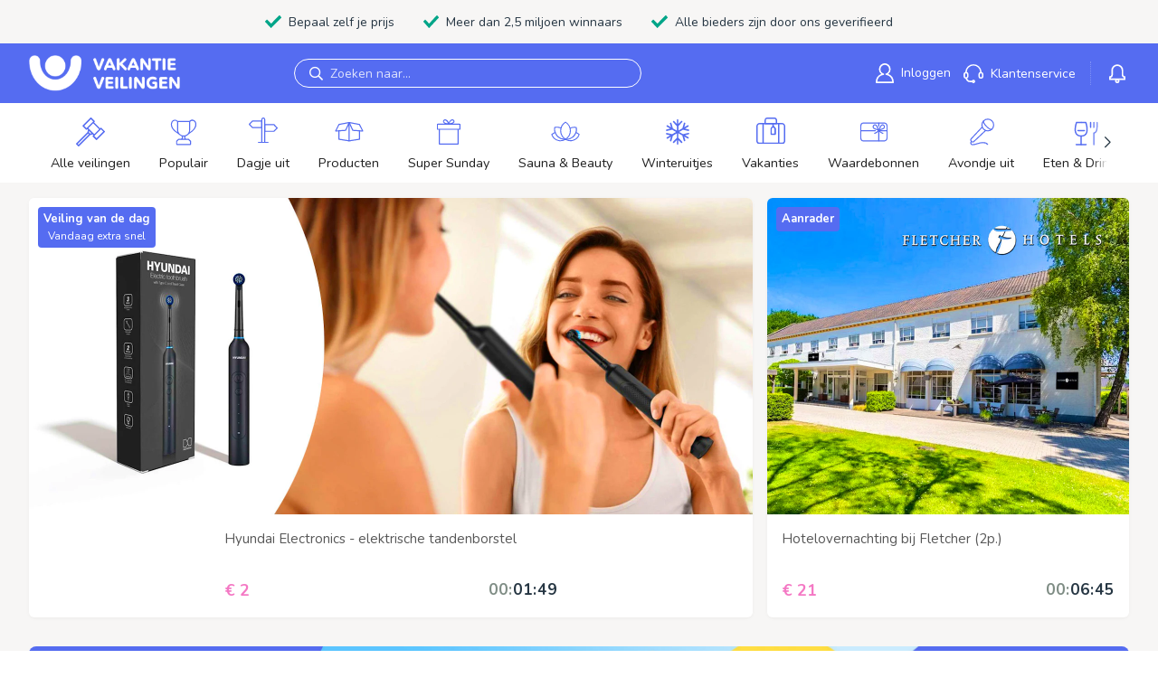

--- FILE ---
content_type: text/html; charset=utf-8
request_url: https://www.vakantieveilingen.nl/home
body_size: 12115
content:





<!DOCTYPE html>
<html lang="nl-NL">
<head>
    <meta charset="utf-8" />
    <meta name="viewport" content="width=device-width, initial-scale=1.0, maximum-scale=1">
    
    <title>VakantieVeilingen.nl | Bied mee voor kortingen op de leukste veilingen!</title>
    <meta name="description" content="Dagelijks duizenden veilingen: van dierentuinen tot gadgets, pretparken en sauna&#x27;s. Bied mee en bepaal zelf de prijs!" />
    
    <link rel="preconnect" href="https://images.vakantieveilingen.nl">
	<link rel="preconnect" href="https://fonts.googleapis.com">
    <link rel="preconnect" href="https://fonts.gstatic.com" crossorigin>
    <link rel="manifest" href="/site.webmanifest?v=rMBM2NQz8L">
    
    <link rel="shortcut icon" href="/dist/images/logos/favicon.ico?v=AffM2NQz8L">
    <meta name="msapplication-TileColor" content="#556CF1">
    <meta name="theme-color" content="#556CF1"/>

    <meta name="og:image" content="https://www.vakantieveilingen.nl/dist/images/logos/vakantieveilingennl/opengraph_facebook.gif"/>
    <meta name="og:image:width" content="200"/>
    <meta name="og:image:height" content="200"/>
    <meta name="og:url" content="https://www.vakantieveilingen.nl/home"/>
    <meta property="og:type" content="website">
    <meta property="og:title" content="VakantieVeilingen.nl | Bied mee voor kortingen op de leukste veilingen!">
    <meta property="og:description" content="Dagelijks duizenden veilingen: van dierentuinen tot gadgets, pretparken en sauna&#x27;s. Bied mee en bepaal zelf de prijs!">
    <meta property="og:site_name" content="VakantieVeilingen">
    <meta property="og:locale" content="nl-NL">
    
    
    <meta name="google-play-app" content="app-id=nl.VakantieVeilingen.android"/>
    
    <meta name="revisit-after" content="1 Days">
    <meta name="author" content="VakantieVeilingen 2026">
            <meta name="robots" content="index,follow" />
        <link href="https://www.vakantieveilingen.nl/home" rel="canonical">
    
    <link rel="alternate" hreflang="nl-NL" href="https://www.vakantieveilingen.nl" />
    <link rel="alternate" hreflang="nl-BE" href="https://www.vakantieveilingen.be" />
    <link rel="alternate" hreflang="fr-BE" href="https://www.vavabid.be" />
    
    
    <link href="https://fonts.googleapis.com/css2?family=Roboto:wght@100;300;400;500;700;900&display=swap" rel="stylesheet" />
    <link href="https://fonts.googleapis.com/css2?family=Nunito:ital,wght@0,200..1000;1,200..1000&display=swap" rel="stylesheet">
    <link rel="stylesheet" href="/dist/css/global.css?v=aVeIPxiLiFnJ7S2rN0JJhr8NQe8vjBIXh-PBBC50Ivg" />
    
    
    <style>
        [v-cloak] {
            display: none;
        }
    </style>
    

    <!-- If check as optimalization for never having to load in partial view -->

        <script id="Cookiebot" src="https://consent.cookiebot.com/uc.js" data-cbid="3429c37b-214d-48fc-9630-ccd5b7d0bfd0" data-blockingmode="auto" type="text/javascript"></script>
        <!-- DNS Prefetch and Preconnect -->
        <link rel="dns-prefetch" href="//lytics.stonemountaindata.com" data-cookieconsent="ignore">
        <link rel="preconnect" href="https://lytics.stonemountaindata.com" data-cookieconsent="ignore">
        <!-- End DNS Prefetch and Preconnect -->
        <script>
            window.dataLayer = window.dataLayer || [];
        </script>
        <!-- Preload Lytics Script -->
        <link rel="preload" href="https://lytics.source.stonemountaindata.com/stream.js" as="script" data-cookieconsent="ignore">
        <!-- End preload Lytics Script -->
        <script async src="https://lytics.source.stonemountaindata.com/stream.js" data-cookieconsent="ignore"></script>
        <!-- Google Tag Manager -->
            <script>(function(w,d,s,l,i){w[l]=w[l]||[];w[l].push({'gtm.start':
            new Date().getTime(),event:'gtm.js'});var f=d.getElementsByTagName(s)[0],
            j=d.createElement(s),dl=l!='dataLayer'?'&l='+l:'';j.async=true;j.src=
            'https://www.googletagmanager.com/gtm.js?id='+i+dl;f.parentNode.insertBefore(j,f);
            })(window,document,'script','digitalData','GTM-NZB5B4PT');
        </script>
        <!-- End Google Tag Manager -->
        <script data-cookieconsent="ignore">    
            window.dataLayer = window.dataLayer || [];    
            
            function gtag() {        
                dataLayer.push(arguments);    
            }    
            
            gtag("consent", "default", {        
                ad_personalization: "denied",        
                ad_storage: "denied",        
                ad_user_data: "denied",
                analytics_storage: "granted",
                functionality_storage: "granted",        
                personalization_storage: "denied",        
                security_storage: "granted",        
                wait_for_update: 500,    
            });    
            
            gtag("set", "ads_data_redaction", true);    
            gtag("set", "url_passthrough", false);
            
            ;
		</script>
</head>
<body class="is-desktop" data-userid="">
	    <!-- Google Tag Manager (noscript) -->
	    <noscript><iframe src="https://www.googletagmanager.com/ns.html?id=GTM-NZB5B4PT" height="0" width="0" style="display:none;visibility:hidden"></iframe></noscript>
	    <!-- End Google Tag Manager (noscript) -->
        <noscript>
            <iframe src="https://lytics.source.stonemountaindata.com/ns?application=www.vakantieveilingen.nl" data-cookieconsent="ignore"
                    height="0" width="0" style="display:none;visibility:hidden">
            </iframe>
        </noscript>
    
    


<div class="MuiStack-root css-1kncmnh">
	<div class="MuiStack-root MuiList-root MuiList-padding css-1bfl91s">
		<li class="MuiListItem-root MuiListItem-gutters MuiListItem-padding css-1insrf2">
			<div class="MuiListItemIcon-root css-1f8bwsm">
				<svg xmlns="http://www.w3.org/2000/svg" xml:space="preserve" style="enable-background: new 0 0 21.9 17;" viewBox="0 0 21.9 17">
				<path d="M19.8.2c-.2-.3-.7-.3-.9-.1l-.1.1L8.6 10.6c-.2.3-.7.3-.9.1l-.1-.1L3.1 6c-.1-.1-.3-.2-.5-.2s-.3.1-.5.2L.2 7.9c-.1.1-.2.3-.2.4 0 .2.1.3.2.5l4.6 4.9c.3.3.7.8.9 1l1.9 2c.2.3.5.3.8.1l.1-.1L21.7 3.3c.3-.2.3-.6.1-.9l-.1-.1L19.8.2z"
				      style="fill: #01a588;"></path>
				</svg>
			</div>
			<div class="MuiListItemText-root css-1tsvksn"><span class="MuiTypography-root MuiTypography-body1 MuiListItemText-primary css-vu54yf">Bepaal zelf je prijs</span></div>
		</li>
		<li class="MuiListItem-root MuiListItem-gutters MuiListItem-padding css-1insrf2">
			<div class="MuiListItemIcon-root css-1f8bwsm">
				<svg xmlns="http://www.w3.org/2000/svg" xml:space="preserve" style="enable-background: new 0 0 21.9 17;" viewBox="0 0 21.9 17">
					<path d="M19.8.2c-.2-.3-.7-.3-.9-.1l-.1.1L8.6 10.6c-.2.3-.7.3-.9.1l-.1-.1L3.1 6c-.1-.1-.3-.2-.5-.2s-.3.1-.5.2L.2 7.9c-.1.1-.2.3-.2.4 0 .2.1.3.2.5l4.6 4.9c.3.3.7.8.9 1l1.9 2c.2.3.5.3.8.1l.1-.1L21.7 3.3c.3-.2.3-.6.1-.9l-.1-.1L19.8.2z"
					      style="fill: #01a588;"></path>
				</svg>
			</div>
			<div class="MuiListItemText-root css-1tsvksn"><span class="MuiTypography-root MuiTypography-body1 MuiListItemText-primary css-vu54yf">Meer dan 2,5 miljoen winnaars</span></div>
		</li>
		<li class="MuiListItem-root MuiListItem-gutters MuiListItem-padding css-1insrf2">
			<div class="MuiListItemIcon-root css-1f8bwsm">
				<svg xmlns="http://www.w3.org/2000/svg" xml:space="preserve" style="enable-background: new 0 0 21.9 17;" viewBox="0 0 21.9 17">
					<path d="M19.8.2c-.2-.3-.7-.3-.9-.1l-.1.1L8.6 10.6c-.2.3-.7.3-.9.1l-.1-.1L3.1 6c-.1-.1-.3-.2-.5-.2s-.3.1-.5.2L.2 7.9c-.1.1-.2.3-.2.4 0 .2.1.3.2.5l4.6 4.9c.3.3.7.8.9 1l1.9 2c.2.3.5.3.8.1l.1-.1L21.7 3.3c.3-.2.3-.6.1-.9l-.1-.1L19.8.2z"
					      style="fill: #01a588;"></path>
				</svg>
			</div>
			<div class="MuiListItemText-root css-1tsvksn"><span class="MuiTypography-root MuiTypography-body1 MuiListItemText-primary css-vu54yf">Alle bieders zijn door ons geverifieerd</span></div>
		</li>
	</div>
</div>
<header class="header" id="top">
	<div class="header__grid">
		<button class="header__sidebar_button header__icon_button navbar-burger" data-target="nav-mobile" tabindex="0" type="button" aria-label="toggle menu">
			<svg viewBox="0 0 18 12" class="icon open" width="50px">
				<path fill="#fff" d="M0 12v-2h18v2Zm0-7h18v2H0Zm0-5h18v2H0Z"></path>
			</svg>
			<svg class="icon close" focusable="false" aria-hidden="true" viewBox="0 0 24 24" width="50px">
				<path fill="#fff" d="M19 6.41 17.59 5 12 10.59 6.41 5 5 6.41 10.59 12 5 17.59 6.41 19 12 13.41 17.59 19 19 17.59 13.41 12z"></path>
			</svg>
			<span class="css-w0pj6f"></span>
		</button>
		<span class="menu-separator"></span>
		<button class="header__search_button header__icon_button" tabindex="0" type="button" aria-label="toggle search" data-search-trigger>
			<svg class="header__icon_search" focusable="false" aria-hidden="true" viewBox="0 0 20.51 20.4">
				<path d="M20.51,17.6l-5.6-5.5A8.19,8.19,0,0,0,16.11,8a7.86,7.86,0,0,0-7.9-8,8.25,8.25,0,0,0-5.8,2.4,8.06,8.06,0,0,0-.1,11.4,8,8,0,0,0,9.8,1.1l5.5,5.5ZM3.61,12.3a6,6,0,0,1,.1-8.5A6,6,0,0,1,8.11,2a5.89,5.89,0,0,1,4.2,1.7A5.51,5.51,0,0,1,14,7.9a6.41,6.41,0,0,1-1.8,4.3A6,6,0,0,1,7.81,14,5.51,5.51,0,0,1,3.61,12.3Z"></path>
			</svg>
		</button>
			
		<div class="header__logo">
			<a href="/" tabindex="0">
				<img src="/dist/images/logos/vakantieveilingennl/logo.png" alt="www.vakantieveilingen.nl" style="position: absolute; height: 100%; width: 100%; left: 0; top: 0; right: 0; bottom: 0; object-fit: contain; object-position: center; color: transparent;" title="www.vakantieveilingen.nl" width="250" loading="eager" decoding="async" />
			</a>
		</div>

			<div class="header__search vue-element">
				<Search placeholder="Zoeken naar..." search-url="https://www.vakantieveilingen.nl/veilingen" :server-date-time="1769378892"></Search>
			</div>

		<div class="header__menu">
				<div class="header-menu-item">
					<a title="Inloggen" class="header-menu-link" role="link" tabindex="0" href="/login">
						<svg xmlns="http://www.w3.org/2000/svg" viewBox="0 0 18.82 20.1" class="menu-icon" width="20px"><path d="M18.1 20.1H.8a.86.86 0 0 1-.8-.8 9.17 9.17 0 0 1 5.7-8.5A6 6 0 0 1 3.3 6a6.1 6.1 0 0 1 6.1-6 6 6 0 0 1 6.1 6 6 6 0 0 1-2.4 4.8 9.28 9.28 0 0 1 5.7 8.5.71.71 0 0 1-.7.8ZM1.6 18.5h15.6a7.74 7.74 0 0 0-6.4-6.7 1 1 0 0 1-.7-.7.76.76 0 0 1 .6-.8 4.47 4.47 0 0 0 3.2-4.2 4.5 4.5 0 0 0-9 0 4.47 4.47 0 0 0 3.2 4.2.76.76 0 0 1 .6.8.68.68 0 0 1-.7.7 7.53 7.53 0 0 0-6.4 6.7Z" data-name="Layer 2" style="fill:#fff"></path></svg>
						<span class="header-menu-label">Inloggen</span>
					</a>
				</div>
			
			<div class="header-menu-item MuiBox-root css-0">
				<a title="Klantenservice" class="header-menu-link" role="link" tabindex="0" href="/service">
					<svg xmlns="http://www.w3.org/2000/svg" viewBox="0 0 21 19.9" class="menu-icon" width="22px">
						<defs>
							<style>
								.service-white_svg__cls-1 {
									fill: none
								}</style>
						</defs>
						<g id="service-white_svg__Layer_2" data-name="Layer 2"><g id="service-white_svg__collection"><path d="M1.5 10.7v2a1.1 1.1 0 0 0 2.2 0v-2a1.1 1.1 0 0 0-2.2 0ZM10.3 18.2c0 .2.2.2.3.2a.3.3 0 1 0 0-.6c-.1 0-.3.1-.3.2ZM18.4 9.6a1.11 1.11 0 0 0-1.1 1.1v2a1.1 1.1 0 0 0 2.2 0v-2a1.11 1.11 0 0 0-1.1-1.1Z" class="service-white_svg__cls-1"></path><path d="M19.1 8.2a8.61 8.61 0 0 0-17.2 0A2.58 2.58 0 0 0 0 10.7v2a2.68 2.68 0 0 0 2.2 2.6c.4 1.1 1.7 3.6 4.5 3.6h2.2a1.8 1.8 0 1 0 1.6-2.6 1.76 1.76 0 0 0-1.6 1.1H6.8c-1.7 0-2.6-1.5-3-2.4a2.56 2.56 0 0 0 1.5-2.4v-2a2.58 2.58 0 0 0-1.9-2.5 7.11 7.11 0 0 1 14.2 0 2.5 2.5 0 0 0-1.8 2.5v2a2.6 2.6 0 0 0 5.2 0v-2a2.55 2.55 0 0 0-1.9-2.4Zm-8.6 9.7a.3.3 0 1 1 0 .6c-.1 0-.2-.1-.3-.2v-.2c.1-.1.2-.2.3-.2Zm-6.7-7.2v2a1.1 1.1 0 0 1-2.2 0v-2a1.1 1.1 0 0 1 2.2 0Zm15.7 2a1.1 1.1 0 0 1-2.2 0v-2a1.1 1.1 0 0 1 2.2 0Z" style="fill:#fff"></path></g></g>
					</svg>
					<span class="header-menu-label">Klantenservice</span>
				</a>
			</div>
			
			<div class="header-menu-item notification__dropdown">
				<div class="notification__dropdown_wrapper position-relative d-none d-md-flex ms-3 ps-3">
					<svg class="css-1a522ha" focusable="false" aria-hidden="true" viewBox="0 0 24 24"><g fill="none" fill-rule="evenodd" stroke="currentColor" transform="translate(3 4.6)"><path fill="none" fill-rule="nonzero" stroke-linejoin="round" stroke-width="1.6" d="M9-.8a5.28 5.28 0 0 1 5.3 5.3V9a2.19 2.19 0 0 0 2.25 2.2v2.35H1.45V11.2A2.2 2.2 0 0 0 3.7 9.15V4.5A5.28 5.28 0 0 1 9-.8z"></path><circle cx="9" cy="15.3" r="1.5" fill="none" stroke-width="1.6"></circle></g></svg>
					<span class="badge rounded-pill bg-danger active-bid__tag notification__tag">0</span>
					<div class="navbar-dropdown">
						<a class="navbar-item">
							<div class="notification__holder">
								<div class="notification__text-container">
									<p class="is-loading notification__loading"></p>
								</div>
							</div>
						</a>
					</div>
				</div>
			</div>
		</div>

		<div class="menu-button header__login_button justify-content-end align-items-center">
			<div class="d-block notification__dropdown position-relative me-2">
				<svg class="css-1a522ha notification__inbox-icon" style="width: 2rem; height: 2rem;" focusable="false" aria-hidden="true" viewBox="0 0 24 24"><g fill="none" fill-rule="evenodd" stroke="currentColor" transform="translate(3 4.6)"><path fill="none" fill-rule="nonzero" stroke-linejoin="round" stroke-width="1.6" d="M9-.8a5.28 5.28 0 0 1 5.3 5.3V9a2.19 2.19 0 0 0 2.25 2.2v2.35H1.45V11.2A2.2 2.2 0 0 0 3.7 9.15V4.5A5.28 5.28 0 0 1 9-.8z"></path><circle cx="9" cy="15.3" r="1.5" fill="none" stroke-width="1.6"></circle></g></svg>
				<span class="badge rounded-pill bg-danger active-bid__tag notification__tag">0</span>
				<div class="navbar-dropdown">
					<a class="navbar-item">
						<div class="notification__holder">
							<div class="notification__text-container">
								<p class="is-loading notification__loading"></p>
							</div>
						</div>
					</a>
				</div>
			</div>
				<a class="user-icon-link" title="Inloggen" role="link" tabindex="0" href="/login">
					<svg class="user-icon" focusable="false" aria-hidden="true" viewBox="0 0 24 24"><svg xmlns="http://www.w3.org/2000/svg" viewBox="0 0 18.3 19.8"><path d="M10.9 10.9a5.49 5.49 0 0 0 3.9-5.3 5.6 5.6 0 1 0-7.3 5.3A9.2 9.2 0 0 0 0 19.8h18.3a9.11 9.11 0 0 0-7.4-8.9Z" data-name="Layer 2" style="fill: rgb(255, 255, 255);"></path></svg></svg>
				</a>
		</div>

		<nav id="nav-mobile" class="nav-mobile" role="navigation" aria-label="mobile navigation">
				<a class="btn-n btn-n-border btn-n-small mb-2 w-100" href="/login">
					Inloggen
					<span class="icon">
						<i class="fal fa-user"></i>
					</span>
				</a>
				<a href="https://www.vakantieveilingen.nl/registreren" class="btn-n btn-n-small mb-4 w-100">
					Registreren
					<span class="icon">
						<i class="fal fa-user-plus"></i>
					</span>					
				</a>

			<a class="btn-n btn-n-border btn-n-gray btn-n-small w-100 fw-semibold mb-2" href="/">
				<span class="w-100 d-block">Home</span> <i class="fal fa-regular fa-home ms-auto"></i>
			</a>


			<a class="btn-n btn-n-border btn-n-gray btn-n-small w-100 fw-semibold" href="https://www.vakantieveilingen.nl/service">
				<span class="w-100 d-block">Klantenservice</span> <i class="fal fa-regular fa-headset ms-auto"></i>
			</a>

			<div class="my-4">
				
<div class="row gx-3 gy-3 category-list--mobile">
        <div class="col-6 d-flex">
            <a href="/veilingen/populair" class="category_item">
                <div class="category_item_icon mb-2">
                    <figure class="image is-square">
                        <img loading="lazy" src="https://images.vakantieveilingen.nl/2481c40f-dd19-4606-94fc-18cb9312d7c1/3726b2.svg" width="38" alt="Menu item" />
                    </figure>
                </div>
                <small>Populair</small>
            </a>
        </div>
        <div class="col-6 d-flex">
            <a href="/veilingen/dagje-uit" class="category_item">
                <div class="category_item_icon mb-2">
                    <figure class="image is-square">
                        <img loading="lazy" src="https://images.vakantieveilingen.nl/559d0211-9765-4227-9c0e-01f09781772c/392819.svg" width="38" alt="Menu item" />
                    </figure>
                </div>
                <small>Dagje uit</small>
            </a>
        </div>
        <div class="col-6 d-flex">
            <a href="/veilingen/producten" class="category_item">
                <div class="category_item_icon mb-2">
                    <figure class="image is-square">
                        <img loading="lazy" src="https://images.vakantieveilingen.nl/42215c85-e56a-48a0-9924-390ade64a5a3/505c2a.svg" width="38" alt="Menu item" />
                    </figure>
                </div>
                <small>Producten</small>
            </a>
        </div>
        <div class="col-6 d-flex">
            <a href="/veilingen/super-sunday" class="category_item">
                <div class="category_item_icon mb-2">
                    <figure class="image is-square">
                        <img loading="lazy" src="https://images.vakantieveilingen.nl/661ce0b6-4d98-4061-8c39-b266f9e75c56/ad4c94.svg" width="38" alt="Menu item" />
                    </figure>
                </div>
                <small>Super Sunday</small>
            </a>
        </div>
        <div class="col-6 d-flex">
            <a href="/veilingen/sauna-en-beauty" class="category_item">
                <div class="category_item_icon mb-2">
                    <figure class="image is-square">
                        <img loading="lazy" src="https://images.vakantieveilingen.nl/d8058aa6-3cdb-4244-8977-91d62c918057/6d79cf.svg" width="38" alt="Menu item" />
                    </figure>
                </div>
                <small>Sauna &amp; Beauty</small>
            </a>
        </div>
        <div class="col-6 d-flex">
            <a href="/veilingen/dagje-uit/kerst-en-winteruitjes" class="category_item">
                <div class="category_item_icon mb-2">
                    <figure class="image is-square">
                        <img loading="lazy" src="https://images.vakantieveilingen.nl/085b3d41-5491-4b3e-8ef0-fceac1b9af23/2eedd1.svg" width="38" alt="Menu item" />
                    </figure>
                </div>
                <small>Winteruitjes</small>
            </a>
        </div>
        <div class="col-6 d-flex">
            <a href="/veilingen/vakanties" class="category_item">
                <div class="category_item_icon mb-2">
                    <figure class="image is-square">
                        <img loading="lazy" src="https://images.vakantieveilingen.nl/c858bd42-1603-449d-8768-e8e241b31743/e024a8.svg" width="38" alt="Menu item" />
                    </figure>
                </div>
                <small>Vakanties</small>
            </a>
        </div>
        <div class="col-6 d-flex">
            <a href="/veilingen/waardebonnen" class="category_item">
                <div class="category_item_icon mb-2">
                    <figure class="image is-square">
                        <img loading="lazy" src="https://images.vakantieveilingen.nl/45c55db2-f71e-499f-ac98-2c01875b43e6/8f6416.svg" width="38" alt="Menu item" />
                    </figure>
                </div>
                <small>Waardebonnen</small>
            </a>
        </div>
        <div class="col-6 d-flex">
            <a href="/veilingen/avondje-uit" class="category_item">
                <div class="category_item_icon mb-2">
                    <figure class="image is-square">
                        <img loading="lazy" src="https://images.vakantieveilingen.nl/94ff1fd6-cc59-40d3-891c-441ec81b479e/48c6b1.svg" width="38" alt="Menu item" />
                    </figure>
                </div>
                <small>Avondje uit</small>
            </a>
        </div>
        <div class="col-6 d-flex">
            <a href="/veilingen/eten-en-drinken" class="category_item">
                <div class="category_item_icon mb-2">
                    <figure class="image is-square">
                        <img loading="lazy" src="https://images.vakantieveilingen.nl/f33ffaf1-0501-4209-bf77-c36aa9ff0dcb/2afdad.svg" width="38" alt="Menu item" />
                    </figure>
                </div>
                <small>Eten &amp; Drinken</small>
            </a>
        </div>
        <div class="col-6 d-flex">
            <a href="/veilingen/hotels" class="category_item">
                <div class="category_item_icon mb-2">
                    <figure class="image is-square">
                        <img loading="lazy" src="https://images.vakantieveilingen.nl/32395894-48ed-42e6-adfe-64d8d443cd40/8f4af8.svg" width="38" alt="Menu item" />
                    </figure>
                </div>
                <small>Hotels</small>
            </a>
        </div>
        <div class="col-6 d-flex">
            <a href="/veilingen/nieuw" class="category_item">
                <div class="category_item_icon mb-2">
                    <figure class="image is-square">
                        <img loading="lazy" src="https://images.vakantieveilingen.nl/7cd10496-9712-40af-b7d4-e190607c71d7/c89130.svg" width="38" alt="Menu item" />
                    </figure>
                </div>
                <small>Nieuw</small>
            </a>
        </div>
    <div class="col-6 d-flex">
        <a href="https://www.vakantieveilingen.nl/veilingen" class="category_item">
            <div class="category_item_icon mb-2">
                <svg fill="#556cf1" focusable="false" aria-hidden="true" viewBox="0 0 42.1 42.1"><path d="M29.9 32.8a1 1 0 0 1-.7-.3l-4.7-4.7a1 1 0 0 1 0-1.4l11.2-11.2a1 1 0 0 1 1.4 0l4.7 4.7c.4.4.4 1 0 1.4L30.6 32.5a1 1 0 0 1-.7.3zm-3.3-5.9 3.3 3.3 9.7-9.7-3.3-3.3zm-11.4-9a1 1 0 0 1-.7-.3l-4.7-4.7a1 1 0 0 1-.3-.7c0-.3.1-.5.3-.7L21 .3a1 1 0 0 1 1.4 0L27.1 5c.4.4.4 1 0 1.4L15.9 17.6a1 1 0 0 1-.7.3zm-3.3-5.7 3.3 3.3 9.7-9.7-3.3-3.3zm14.6 14.5a1 1 0 0 1-.7-.3l-10-10a1 1 0 0 1 0-1.4l8.6-8.6a1 1 0 0 1 1.4 0l10 10c.4.4.4 1 0 1.4l-8.6 8.6a1 1 0 0 1-.7.3zm-8.6-11.1 8.6 8.6 7.2-7.2-8.6-8.6Zm3.5 9.8a5 5 0 0 1-3.3-1.3 4.6 4.6 0 0 1-1.3-3.3 5 5 0 0 1 1.3-3.3 1 1 0 0 1 1.4.2c.3.4.3.8 0 1.2-.5.5-.7 1.1-.7 1.8s.3 1.3.7 1.8c.5.5 1.1.8 1.8.8s1.3-.3 1.8-.7a1 1 0 0 1 1.4.2c.3.4.3.8 0 1.2-.8.9-1.9 1.4-3.1 1.4zM3.7 42.1a1 1 0 0 1-.7-.3L.3 39.1a1 1 0 0 1 0-1.4L17 21a1 1 0 0 1 1.4.2c.3.4.3.8 0 1.2L2.5 38.3l1.2 1.3 15.9-15.9a1 1 0 0 1 1.4-.2c.4.3.5 1 .2 1.4l-.2.2L4.3 41.8c-.1.2-.4.3-.6.3Z"></path></svg>
            </div>
            <small>Alle veilingen</small>
        </a>
    </div>
</div>
			</div>

		</nav>
	</div>
</header>
        


<div class="category-list category-navigation d-flex">
    <div class="container">
        <div class="swiper">
            <div class="swiper-wrapper">
                <div class="swiper-slide category">
                    <a href="https://www.vakantieveilingen.nl/veilingen" class="category__link">
                        <div class="category__icon">
                            <svg focusable="false" aria-hidden="true" viewBox="0 0 42.1 42.1"><path d="M29.9 32.8a1 1 0 0 1-.7-.3l-4.7-4.7a1 1 0 0 1 0-1.4l11.2-11.2a1 1 0 0 1 1.4 0l4.7 4.7c.4.4.4 1 0 1.4L30.6 32.5a1 1 0 0 1-.7.3zm-3.3-5.9 3.3 3.3 9.7-9.7-3.3-3.3zm-11.4-9a1 1 0 0 1-.7-.3l-4.7-4.7a1 1 0 0 1-.3-.7c0-.3.1-.5.3-.7L21 .3a1 1 0 0 1 1.4 0L27.1 5c.4.4.4 1 0 1.4L15.9 17.6a1 1 0 0 1-.7.3zm-3.3-5.7 3.3 3.3 9.7-9.7-3.3-3.3zm14.6 14.5a1 1 0 0 1-.7-.3l-10-10a1 1 0 0 1 0-1.4l8.6-8.6a1 1 0 0 1 1.4 0l10 10c.4.4.4 1 0 1.4l-8.6 8.6a1 1 0 0 1-.7.3zm-8.6-11.1 8.6 8.6 7.2-7.2-8.6-8.6Zm3.5 9.8a5 5 0 0 1-3.3-1.3 4.6 4.6 0 0 1-1.3-3.3 5 5 0 0 1 1.3-3.3 1 1 0 0 1 1.4.2c.3.4.3.8 0 1.2-.5.5-.7 1.1-.7 1.8s.3 1.3.7 1.8c.5.5 1.1.8 1.8.8s1.3-.3 1.8-.7a1 1 0 0 1 1.4.2c.3.4.3.8 0 1.2-.8.9-1.9 1.4-3.1 1.4zM3.7 42.1a1 1 0 0 1-.7-.3L.3 39.1a1 1 0 0 1 0-1.4L17 21a1 1 0 0 1 1.4.2c.3.4.3.8 0 1.2L2.5 38.3l1.2 1.3 15.9-15.9a1 1 0 0 1 1.4-.2c.4.3.5 1 .2 1.4l-.2.2L4.3 41.8c-.1.2-.4.3-.6.3Z"></path></svg>
                        </div>
                        <span class="category__name">Alle veilingen</span>
                    </a>
                </div>
                    <div class="swiper-slide category">
                        <a href="/veilingen/populair" class="category__link ">
                            <div class="category__icon">
                                <figure class="image is-square">
                                    <img src="https://images.vakantieveilingen.nl/785ca54e-6d0d-47c3-9b8e-b9fdb186c40d/e048da.svg" alt="Productcategorie" />
                                </figure>
                            </div>
                            <span class="category__name">Populair</span>
                        </a>
                    </div>
                    <div class="swiper-slide category">
                        <a href="/veilingen/dagje-uit" class="category__link ">
                            <div class="category__icon">
                                <figure class="image is-square">
                                    <img src="https://images.vakantieveilingen.nl/b845a5a6-7bda-4b00-8d9b-35194157dbf1/bc0033.svg" alt="Productcategorie" />
                                </figure>
                            </div>
                            <span class="category__name">Dagje uit</span>
                        </a>
                    </div>
                    <div class="swiper-slide category">
                        <a href="/veilingen/producten" class="category__link ">
                            <div class="category__icon">
                                <figure class="image is-square">
                                    <img src="https://images.vakantieveilingen.nl/277093da-fe74-4ab2-bc37-be07c217e715/8cd2de.svg" alt="Productcategorie" />
                                </figure>
                            </div>
                            <span class="category__name">Producten</span>
                        </a>
                    </div>
                    <div class="swiper-slide category">
                        <a href="/veilingen/super-sunday" class="category__link ">
                            <div class="category__icon">
                                <figure class="image is-square">
                                    <img src="https://images.vakantieveilingen.nl/f2d2080b-b0f4-40c2-8dc3-c4796148876b/b195a8.svg" alt="Productcategorie" />
                                </figure>
                            </div>
                            <span class="category__name">Super Sunday</span>
                        </a>
                    </div>
                    <div class="swiper-slide category">
                        <a href="/veilingen/sauna-en-beauty" class="category__link ">
                            <div class="category__icon">
                                <figure class="image is-square">
                                    <img src="https://images.vakantieveilingen.nl/ee76e659-d181-449f-b2dd-e6ba3e0b61d1/f83afe.svg" alt="Productcategorie" />
                                </figure>
                            </div>
                            <span class="category__name">Sauna &amp; Beauty</span>
                        </a>
                    </div>
                    <div class="swiper-slide category">
                        <a href="/veilingen/dagje-uit/kerst-en-winteruitjes" class="category__link ">
                            <div class="category__icon">
                                <figure class="image is-square">
                                    <img src="https://images.vakantieveilingen.nl/235f1a9e-be7b-4028-b877-0cb456d43c3b/0bc6ca.svg" alt="Productcategorie" />
                                </figure>
                            </div>
                            <span class="category__name">Winteruitjes</span>
                        </a>
                    </div>
                    <div class="swiper-slide category">
                        <a href="/veilingen/vakanties" class="category__link ">
                            <div class="category__icon">
                                <figure class="image is-square">
                                    <img src="https://images.vakantieveilingen.nl/0d137326-f1fc-456a-a214-ae00a648fc75/ff3a54.svg" alt="Productcategorie" />
                                </figure>
                            </div>
                            <span class="category__name">Vakanties</span>
                        </a>
                    </div>
                    <div class="swiper-slide category">
                        <a href="/veilingen/waardebonnen" class="category__link ">
                            <div class="category__icon">
                                <figure class="image is-square">
                                    <img src="https://images.vakantieveilingen.nl/7fa66909-01fa-40af-995c-afb430d2745c/470a97.svg" alt="Productcategorie" />
                                </figure>
                            </div>
                            <span class="category__name">Waardebonnen</span>
                        </a>
                    </div>
                    <div class="swiper-slide category">
                        <a href="/veilingen/avondje-uit" class="category__link ">
                            <div class="category__icon">
                                <figure class="image is-square">
                                    <img src="https://images.vakantieveilingen.nl/6d55d12f-c57d-4ff5-8fd3-96d863855746/c7c452.svg" alt="Productcategorie" />
                                </figure>
                            </div>
                            <span class="category__name">Avondje uit</span>
                        </a>
                    </div>
                    <div class="swiper-slide category">
                        <a href="/veilingen/eten-en-drinken" class="category__link ">
                            <div class="category__icon">
                                <figure class="image is-square">
                                    <img src="https://images.vakantieveilingen.nl/6e4c8c4e-deb7-4df2-a356-7a714daca027/932e4a.svg" alt="Productcategorie" />
                                </figure>
                            </div>
                            <span class="category__name">Eten &amp; Drinken</span>
                        </a>
                    </div>
                    <div class="swiper-slide category">
                        <a href="/veilingen/hotels" class="category__link ">
                            <div class="category__icon">
                                <figure class="image is-square">
                                    <img src="https://images.vakantieveilingen.nl/41f3c07c-8859-4b37-94cc-c953f47049e4/414ef5.svg" alt="Productcategorie" />
                                </figure>
                            </div>
                            <span class="category__name">Hotels</span>
                        </a>
                    </div>
                    <div class="swiper-slide category">
                        <a href="/veilingen/nieuw" class="category__link ">
                            <div class="category__icon">
                                <figure class="image is-square">
                                    <img src="https://images.vakantieveilingen.nl/41cd6eed-7cba-4c37-a726-59061af69f56/fc10d9.svg" alt="Productcategorie" />
                                </figure>
                            </div>
                            <span class="category__name">Nieuw</span>
                        </a>
                    </div>
            </div>
            <div class="swiper-button-next"></div>
            <div class="swiper-button-prev"></div>
        </div>
    </div>
</div>
	<div class="container">
	</div>
    <main class="main">
        

        

        




<section class="section">
    <div class="container">


        <div class="homepage-action d-block d-md-flex py-3" id="aotd-homepage">
            <div class="vue-element d-block d-md-flex">
                <auction-of-the-day class="mb-0">
                    <div class="auction h-100">
                        <a class="card is-loading">
                            <div class="card-img-top position-relative">
                                <figure class="image w-100">
                                    <img class="d-md-none w-100" src="/dist/images/logo-placeholder.png" alt="" />
                                    <img class="d-none d-md-block w-100" src="/dist/images/logo-placeholder-aotd.png" alt="" />
                                </figure>
                            </div>
                            <div class="card-body">
                                <h3></h3>
                            </div>
                            <div class="auction__information card-information">
                                <span></span><span></span>
                            </div>
                        </a>
                    </div>
                </auction-of-the-day>
            </div>
            <div class="vue-element d-block d-md-flex ms-md-3" id="recommended-homepage">
                <auction-recommended class="mb-0">
                    <div class="auction h-100">
                        <a class="card is-loading">
                            <div class="card-img-top position-relative">
                                <figure class="image w-100">
                                    <img class="d-md-none w-100" src="/dist/images/logo-placeholder.png" alt="" />
                                    <img class="d-none d-md-block w-100" src="/dist/images/logo-placeholder-recommended.png" alt="" />
                                </figure>
                            </div>
                            <div class="card-body">
                                <h3></h3>
                            </div>
                            <div class="auction__information card-information">
                                <span></span><span></span>
                            </div>
                        </a>
                    </div>
                </auction-recommended>
            </div>
        </div>

            <a href="/veilingen/super-sunday" class="mobile d-block d-md-none py-3" role="link" tabindex="0">
                <div class="homepage-banner">
                    <img src="https://images.vakantieveilingen.nl/mobile/6e14cb.jpg?dpr=2&q=75" />
                </div>
            </a>

            <div class="d-none d-md-block py-3">
                <a class="homepage-banner desktop promo-unit" role="link" tabindex="0"
                   href="/veilingen/super-sunday"
                   data-promotion-id="12345"
                   data-promotion-name="">
                    <img src="https://images.vakantieveilingen.nl/desktop/50c402.jpg?dpr=2&q=75" loading="lazy" />
                </a>
            </div>

            <div class="homepage-login d-md-none text-center py-3">
                <h6>Registreer of log in en bied mee!</h6>
                <div class="d-flex justify-content-center mt-3">
                    <a class="btn-n btn-n-border btn-n-rounded" tabindex="0" href="/login">Registreren</a>
                    <a class="btn-n btn-n-border btn-n-rounded ms-2" tabindex="0" href="/login">Inloggen</a>
                </div>
            </div>

            
<div class="auction-list-wrapper vue-element my-3">
        <h6 class="auction-list-wrapper__title">Uitgelichte veilingen</h6>
    
    <lot-Auction-Overview :current-page="1" :items-per-page="4" :column="4" category="6752e75c375068eb1c5d7c12" slider="slider" api-url="lots/all">
        <div class="auction-list slider-viewed__list row">
        <div class="col-12 col-md-6 auction col-lg-3">
            <a class="card is-loading">
                <img class="card-img-top" src="/dist/images/logo-placeholder.png" alt="" />
                <div class="card-body">
                    <h3></h3>
                </div>
                <div class="auction__information card-information"><span></span><span></span></div>
            </a>
        </div>
        <div class="col-12 col-md-6 auction col-lg-3">
            <a class="card is-loading">
                <img class="card-img-top" src="/dist/images/logo-placeholder.png" alt="" />
                <div class="card-body">
                    <h3></h3>
                </div>
                <div class="auction__information card-information"><span></span><span></span></div>
            </a>
        </div>
        <div class="col-12 col-md-6 auction col-lg-3">
            <a class="card is-loading">
                <img class="card-img-top" src="/dist/images/logo-placeholder.png" alt="" />
                <div class="card-body">
                    <h3></h3>
                </div>
                <div class="auction__information card-information"><span></span><span></span></div>
            </a>
        </div>
        <div class="col-12 col-md-6 auction col-lg-3">
            <a class="card is-loading">
                <img class="card-img-top" src="/dist/images/logo-placeholder.png" alt="" />
                <div class="card-body">
                    <h3></h3>
                </div>
                <div class="auction__information card-information"><span></span><span></span></div>
            </a>
        </div>
</div>
    </lot-Auction-Overview>
</div>

        
<div class="auction-list-wrapper vue-element my-3">
        <h6 class="auction-list-wrapper__title">Populaire veilingen</h6>
    
    <lot-Auction-Overview :current-page="1" :items-per-page="4" :column="4" category="" slider="slider" api-url="lots/popular">
        <div class="auction-list slider-viewed__list row">
        <div class="col-12 col-md-6 auction col-lg-3">
            <a class="card is-loading">
                <img class="card-img-top" src="/dist/images/logo-placeholder.png" alt="" />
                <div class="card-body">
                    <h3></h3>
                </div>
                <div class="auction__information card-information"><span></span><span></span></div>
            </a>
        </div>
        <div class="col-12 col-md-6 auction col-lg-3">
            <a class="card is-loading">
                <img class="card-img-top" src="/dist/images/logo-placeholder.png" alt="" />
                <div class="card-body">
                    <h3></h3>
                </div>
                <div class="auction__information card-information"><span></span><span></span></div>
            </a>
        </div>
        <div class="col-12 col-md-6 auction col-lg-3">
            <a class="card is-loading">
                <img class="card-img-top" src="/dist/images/logo-placeholder.png" alt="" />
                <div class="card-body">
                    <h3></h3>
                </div>
                <div class="auction__information card-information"><span></span><span></span></div>
            </a>
        </div>
        <div class="col-12 col-md-6 auction col-lg-3">
            <a class="card is-loading">
                <img class="card-img-top" src="/dist/images/logo-placeholder.png" alt="" />
                <div class="card-body">
                    <h3></h3>
                </div>
                <div class="auction__information card-information"><span></span><span></span></div>
            </a>
        </div>
</div>
    </lot-Auction-Overview>
</div>


    </div>
</section>

<div class="container newsletter-rounded my-3">
    <section class="newsletter-banner">
    <h2 class="title mb-0">Mis nooit meer een veiling</h2>
    <h3 class="sub-title mb-0">
        Met onze nieuwsbrief ben je altijd op de hoogte. <span class="d-block">Meld je aan en ontvang een aantal keer per week speciaal op jou afgestemde veilingen en acties van VakantieVeilingen. Afmelden kan altijd. <a href="/privacy" target="_blank">Privacyverklaring</a></span>
    </h3>
    <form class="newsletter__signup newsletter__signup_js" action="/api/v2/newsletter/subscribe" method="post">
        <div class="field newsletter__response d-none">
            <div class="control">
                <div class="alert alert-success">
                    <p class="mb-0">
                        Je bent succesvol ingeschreven &#x1F973;
                    </p>
                </div>
            </div>
        </div>
        <div class="field newsletter__failed d-none">
            <div class="control">
                <div class="alert alert-danger">
                    <p class="mb-0">
                        Dit e-mailadres is al ingeschreven.
                    </p>
                </div>
            </div>
        </div>
        <div class="field newsletter__failedinvalid d-none">
            <div class="control">
                <div class="alert alert-danger">
                    <p class="mb-0">
                        Onjuist e-mailadres.
                    </p>
                </div>
            </div>
        </div>
        <div class="input-group px-3">
            <input type="email" class="form-control newsletter__email" name="Email" placeholder="E-mailadres" />
            <button class="btn btn-success newsletter__submit">
                Aanmelden
            </button>
        </div>
    <input name="__RequestVerificationToken" type="hidden" value="CfDJ8NU3jjMjAM5JtnsD6y36SV_jWl33M3BA2I33GHJPMzm9YdU60z1hKjF399QR3blacS5KgLwJTXGL26rhdLPUQ9ZM2a3kX3dJy1IG1yuNm45NH38Ng8N1TZmBE61SIXgDtHHfjz8i2DQsmRI7F0FDE8A" /></form>
</section>
</div>

<div class="container my-3">
    


<div class="MuiPaper-root MuiPaper-elevation MuiPaper-rounded MuiPaper-elevation1 css-xn51gr">
    <h6 class="MuiTypography-root MuiTypography-big-extra css-11493ff">Categorie&#xEB;n</h6>
    <div class="MuiBox-root css-2imjyh">
        <a class="MuiBox-root css-tzrjnb" role="link" tabindex="0" href="https://www.vakantieveilingen.nl/veilingen">
            <div class="MuiBox-root css-1r28ye6">
                <div class="MuiBox-root css-5i8nrj">
                    <svg class="MuiSvgIcon-root MuiSvgIcon-fontSizeMedium css-1a522ha" focusable="false" aria-hidden="true" viewBox="0 0 42.1 42.1">
                        <path d="M29.9 32.8a1 1 0 0 1-.7-.3l-4.7-4.7a1 1 0 0 1 0-1.4l11.2-11.2a1 1 0 0 1 1.4 0l4.7 4.7c.4.4.4 1 0 1.4L30.6 32.5a1 1 0 0 1-.7.3zm-3.3-5.9 3.3 3.3 9.7-9.7-3.3-3.3zm-11.4-9a1 1 0 0 1-.7-.3l-4.7-4.7a1 1 0 0 1-.3-.7c0-.3.1-.5.3-.7L21 .3a1 1 0 0 1 1.4 0L27.1 5c.4.4.4 1 0 1.4L15.9 17.6a1 1 0 0 1-.7.3zm-3.3-5.7 3.3 3.3 9.7-9.7-3.3-3.3zm14.6 14.5a1 1 0 0 1-.7-.3l-10-10a1 1 0 0 1 0-1.4l8.6-8.6a1 1 0 0 1 1.4 0l10 10c.4.4.4 1 0 1.4l-8.6 8.6a1 1 0 0 1-.7.3zm-8.6-11.1 8.6 8.6 7.2-7.2-8.6-8.6Zm3.5 9.8a5 5 0 0 1-3.3-1.3 4.6 4.6 0 0 1-1.3-3.3 5 5 0 0 1 1.3-3.3 1 1 0 0 1 1.4.2c.3.4.3.8 0 1.2-.5.5-.7 1.1-.7 1.8s.3 1.3.7 1.8c.5.5 1.1.8 1.8.8s1.3-.3 1.8-.7a1 1 0 0 1 1.4.2c.3.4.3.8 0 1.2-.8.9-1.9 1.4-3.1 1.4zM3.7 42.1a1 1 0 0 1-.7-.3L.3 39.1a1 1 0 0 1 0-1.4L17 21a1 1 0 0 1 1.4.2c.3.4.3.8 0 1.2L2.5 38.3l1.2 1.3 15.9-15.9a1 1 0 0 1 1.4-.2c.4.3.5 1 .2 1.4l-.2.2L4.3 41.8c-.1.2-.4.3-.6.3Z"></path>
                    </svg>
                </div>
            </div>
            <p class="MuiTypography-root MuiTypography-medium-extra css-1re8ypy">Alle veilingen</p>
        </a>

            <a href="/veilingen/populair" class="MuiBox-root css-tzrjnb" role="link" tabindex="0">
                <div class="MuiBox-root css-1r28ye6">
                    <div class="MuiBox-root css-5i8nrj">
                        <img alt="" aria-label="Populair"
                             loading="lazy"
                             style="position:absolute;height:100%;width:100%;left:0;top:0;right:0;bottom:0;color:transparent"
                             src="https://images.vakantieveilingen.nl/785ca54e-6d0d-47c3-9b8e-b9fdb186c40d/e048da.svg">
                    </div>
                </div>
                <p class="MuiTypography-root MuiTypography-medium-extra css-1re8ypy">Populair</p>
            </a>
            <a href="/veilingen/dagje-uit" class="MuiBox-root css-tzrjnb" role="link" tabindex="0">
                <div class="MuiBox-root css-1r28ye6">
                    <div class="MuiBox-root css-5i8nrj">
                        <img alt="" aria-label="Dagje uit"
                             loading="lazy"
                             style="position:absolute;height:100%;width:100%;left:0;top:0;right:0;bottom:0;color:transparent"
                             src="https://images.vakantieveilingen.nl/b845a5a6-7bda-4b00-8d9b-35194157dbf1/bc0033.svg">
                    </div>
                </div>
                <p class="MuiTypography-root MuiTypography-medium-extra css-1re8ypy">Dagje uit</p>
            </a>
            <a href="/veilingen/producten" class="MuiBox-root css-tzrjnb" role="link" tabindex="0">
                <div class="MuiBox-root css-1r28ye6">
                    <div class="MuiBox-root css-5i8nrj">
                        <img alt="" aria-label="Producten"
                             loading="lazy"
                             style="position:absolute;height:100%;width:100%;left:0;top:0;right:0;bottom:0;color:transparent"
                             src="https://images.vakantieveilingen.nl/277093da-fe74-4ab2-bc37-be07c217e715/8cd2de.svg">
                    </div>
                </div>
                <p class="MuiTypography-root MuiTypography-medium-extra css-1re8ypy">Producten</p>
            </a>
            <a href="/veilingen/super-sunday" class="MuiBox-root css-tzrjnb" role="link" tabindex="0">
                <div class="MuiBox-root css-1r28ye6">
                    <div class="MuiBox-root css-5i8nrj">
                        <img alt="" aria-label="Super Sunday"
                             loading="lazy"
                             style="position:absolute;height:100%;width:100%;left:0;top:0;right:0;bottom:0;color:transparent"
                             src="https://images.vakantieveilingen.nl/f2d2080b-b0f4-40c2-8dc3-c4796148876b/b195a8.svg">
                    </div>
                </div>
                <p class="MuiTypography-root MuiTypography-medium-extra css-1re8ypy">Super Sunday</p>
            </a>
            <a href="/veilingen/sauna-en-beauty" class="MuiBox-root css-tzrjnb" role="link" tabindex="0">
                <div class="MuiBox-root css-1r28ye6">
                    <div class="MuiBox-root css-5i8nrj">
                        <img alt="" aria-label="Sauna &amp; Beauty"
                             loading="lazy"
                             style="position:absolute;height:100%;width:100%;left:0;top:0;right:0;bottom:0;color:transparent"
                             src="https://images.vakantieveilingen.nl/ee76e659-d181-449f-b2dd-e6ba3e0b61d1/f83afe.svg">
                    </div>
                </div>
                <p class="MuiTypography-root MuiTypography-medium-extra css-1re8ypy">Sauna &amp; Beauty</p>
            </a>
            <a href="/veilingen/dagje-uit/kerst-en-winteruitjes" class="MuiBox-root css-tzrjnb" role="link" tabindex="0">
                <div class="MuiBox-root css-1r28ye6">
                    <div class="MuiBox-root css-5i8nrj">
                        <img alt="" aria-label="Winteruitjes"
                             loading="lazy"
                             style="position:absolute;height:100%;width:100%;left:0;top:0;right:0;bottom:0;color:transparent"
                             src="https://images.vakantieveilingen.nl/235f1a9e-be7b-4028-b877-0cb456d43c3b/0bc6ca.svg">
                    </div>
                </div>
                <p class="MuiTypography-root MuiTypography-medium-extra css-1re8ypy">Winteruitjes</p>
            </a>
            <a href="/veilingen/vakanties" class="MuiBox-root css-tzrjnb" role="link" tabindex="0">
                <div class="MuiBox-root css-1r28ye6">
                    <div class="MuiBox-root css-5i8nrj">
                        <img alt="" aria-label="Vakanties"
                             loading="lazy"
                             style="position:absolute;height:100%;width:100%;left:0;top:0;right:0;bottom:0;color:transparent"
                             src="https://images.vakantieveilingen.nl/0d137326-f1fc-456a-a214-ae00a648fc75/ff3a54.svg">
                    </div>
                </div>
                <p class="MuiTypography-root MuiTypography-medium-extra css-1re8ypy">Vakanties</p>
            </a>
            <a href="/veilingen/waardebonnen" class="MuiBox-root css-tzrjnb" role="link" tabindex="0">
                <div class="MuiBox-root css-1r28ye6">
                    <div class="MuiBox-root css-5i8nrj">
                        <img alt="" aria-label="Waardebonnen"
                             loading="lazy"
                             style="position:absolute;height:100%;width:100%;left:0;top:0;right:0;bottom:0;color:transparent"
                             src="https://images.vakantieveilingen.nl/7fa66909-01fa-40af-995c-afb430d2745c/470a97.svg">
                    </div>
                </div>
                <p class="MuiTypography-root MuiTypography-medium-extra css-1re8ypy">Waardebonnen</p>
            </a>
            <a href="/veilingen/avondje-uit" class="MuiBox-root css-tzrjnb" role="link" tabindex="0">
                <div class="MuiBox-root css-1r28ye6">
                    <div class="MuiBox-root css-5i8nrj">
                        <img alt="" aria-label="Avondje uit"
                             loading="lazy"
                             style="position:absolute;height:100%;width:100%;left:0;top:0;right:0;bottom:0;color:transparent"
                             src="https://images.vakantieveilingen.nl/6d55d12f-c57d-4ff5-8fd3-96d863855746/c7c452.svg">
                    </div>
                </div>
                <p class="MuiTypography-root MuiTypography-medium-extra css-1re8ypy">Avondje uit</p>
            </a>
            <a href="/veilingen/eten-en-drinken" class="MuiBox-root css-tzrjnb" role="link" tabindex="0">
                <div class="MuiBox-root css-1r28ye6">
                    <div class="MuiBox-root css-5i8nrj">
                        <img alt="" aria-label="Eten &amp; Drinken"
                             loading="lazy"
                             style="position:absolute;height:100%;width:100%;left:0;top:0;right:0;bottom:0;color:transparent"
                             src="https://images.vakantieveilingen.nl/6e4c8c4e-deb7-4df2-a356-7a714daca027/932e4a.svg">
                    </div>
                </div>
                <p class="MuiTypography-root MuiTypography-medium-extra css-1re8ypy">Eten &amp; Drinken</p>
            </a>
            <a href="/veilingen/hotels" class="MuiBox-root css-tzrjnb" role="link" tabindex="0">
                <div class="MuiBox-root css-1r28ye6">
                    <div class="MuiBox-root css-5i8nrj">
                        <img alt="" aria-label="Hotels"
                             loading="lazy"
                             style="position:absolute;height:100%;width:100%;left:0;top:0;right:0;bottom:0;color:transparent"
                             src="https://images.vakantieveilingen.nl/41f3c07c-8859-4b37-94cc-c953f47049e4/414ef5.svg">
                    </div>
                </div>
                <p class="MuiTypography-root MuiTypography-medium-extra css-1re8ypy">Hotels</p>
            </a>
            <a href="/veilingen/nieuw" class="MuiBox-root css-tzrjnb" role="link" tabindex="0">
                <div class="MuiBox-root css-1r28ye6">
                    <div class="MuiBox-root css-5i8nrj">
                        <img alt="" aria-label="Nieuw"
                             loading="lazy"
                             style="position:absolute;height:100%;width:100%;left:0;top:0;right:0;bottom:0;color:transparent"
                             src="https://images.vakantieveilingen.nl/41cd6eed-7cba-4c37-a726-59061af69f56/fc10d9.svg">
                    </div>
                </div>
                <p class="MuiTypography-root MuiTypography-medium-extra css-1re8ypy">Nieuw</p>
            </a>
    </div>
    <a href="https://www.vakantieveilingen.nl/veilingen" asp-for="Category" class="MuiButtonBase-root MuiButton-root MuiButton-contained MuiButton-containedThird MuiButton-sizeLarge MuiButton-containedSizeLarge MuiButton-colorThird MuiButton-root MuiButton-contained MuiButton-containedThird MuiButton-sizeLarge MuiButton-containedSizeLarge MuiButton-colorThird css-1180o2z" tabindex="0">
        Alle veilingen
    </a>
</div>
</div>

<div class="MuiContainer-root MuiContainer-maxWidthLg MuiContainer-disableGutters css-jcxip8">
    <div class="MuiBox-root css-i8enn7">
        <div class="i8enn7-inner">
            <div class="i8enn7-title">
                Word vandaag ook een winnaar!
            </div>
            <div class="i8enn7-desc">Bekijk alle veiling tips</div>
            <div class="i8enn7-button-block">
                <a href="https://www.vakantieveilingen.nl/info/hoe-het-werkt" class="MuiButtonBase-root MuiButton-root MuiButton-contained MuiButton-containedThird MuiButton-sizeLarge MuiButton-containedSizeLarge MuiButton-colorThird MuiButton-root MuiButton-contained MuiButton-containedThird MuiButton-sizeLarge MuiButton-containedSizeLarge MuiButton-colorThird css-xk31bi" tabindex="0">Hoe werkt het veilen?</a>
            </div>
        </div>
    </div>
</div>





    </main>
        

<footer class="footer">
    <div class="MuiBox-root css-j7qwjs">
        <section class="MuiBox-root css-1v7k4fb">
            <div class="MuiContainer-root MuiContainer-maxWidthLg footer-container css-1opdvmk">
                <div class="MuiBox-root css-8fl15c">
                    <a href="https://www.vakantieveilingen.nl/info/over-ons" title="Over ons" role="link" tabindex="0">Over ons</a>
                    <a href="https://www.vakantieveilingen.nl/info/hoe-het-werkt" title="Hoe het werkt" role="link" tabindex="0">Hoe het werkt</a>
                        <a href="https://houseoftickets.homerun.co/" title="Werken bij " role="link" tabindex="0" target="_blank">
                            Werken bij 
                        </a>
                    <a title="Contact" role="link" tabindex="0" href="/service/contact">Contact</a>
                    <a href="https://www.vakantieveilingen.nl/veilingen/trefwoord" title="Trefwoorden" role="link" tabindex="0">Trefwoorden</a>
                        <a href="/i/blog" title="Blog" role="link" tabindex="0">Blog</a>
                </div>
                <button id="footer_btn" class="MuiButtonBase-root MuiButton-root MuiButton-text MuiButton-textThird MuiButton-sizeMedium MuiButton-textSizeMedium MuiButton-colorThird MuiButton-root MuiButton-text MuiButton-textThird MuiButton-sizeMedium MuiButton-textSizeMedium MuiButton-colorThird css-1cyms0d"
                        tabindex="0"
                        type="button">
                    Meer ...
                    <div class="MuiBox-root css-99v7i">
                        <svg class="MuiSvgIcon-root MuiSvgIcon-fontSizeMedium css-z2dfv" focusable="false" aria-hidden="true" viewBox="0 0 12.1 7.5">
                            <path d="M6,7.5L0.7,2.2c-0.4-0.4-0.4-1,0-1.4l0,0c0.4-0.4,1-0.4,1.4,0L6,4.7l4-4c0.4-0.4,1-0.4,1.4,0l0,0c0.4,0.4,0.4,1,0,1.4L6,7.5z"></path>
                        </svg>
                    </div>
                </button>

                <div role="presentation" class="MuiModal-root css-8ndowl" style="display:none;">
                    <div aria-hidden="true" class="MuiBackdrop-root MuiModal-backdrop css-919eu4" style="opacity: 1; transition: opacity 225ms cubic-bezier(0.4, 0, 0.2, 1);"></div>
                    <div tabindex="0" data-testid="sentinelStart"></div>
                    <div class="MuiPaper-root MuiPaper-elevation MuiPaper-rounded MuiPaper-elevation1 css-dtltee" tabindex="-1">
                        <button class="MuiButtonBase-root MuiIconButton-root MuiIconButton-sizeMedium css-1hxakz6" tabindex="0" type="button" data-testid="close-button">
                            <svg class="MuiSvgIcon-root MuiSvgIcon-fontSizeMedium css-1mwajn2" focusable="false" aria-hidden="true" viewBox="-10 -10 10.5 10.5">
                                <path d="m.5-.7-4-4v-.1l3.9-4L-.8-10l-4 4-3.9-4-1.2 1.2 3.9 4v.1l-4 4L-8.8.5l4-4 4.1 4z"></path>
                            </svg><span class="MuiTouchRipple-root css-w0pj6f"></span>
                        </button>
                        <h3 class="MuiTypography-root MuiTypography-big css-188zd3c">Meer ...</h3>
                        <div class="MuiStack-root css-12zuy7g">
                            <a href="https://www.vakantieveilingen.nl/info/over-ons" title="Over ons" role="link" tabindex="0">Over ons</a>
                            <a href="https://www.vakantieveilingen.nl/info/hoe-het-werkt" title="Hoe het werkt" role="link" tabindex="0">Hoe het werkt</a>
                                <a href="https://houseoftickets.homerun.co/" title="Werken bij " role="link" tabindex="0" target="_blank">
                                    Werken bij  VakantieVeilingen.nl
                                </a>
                            <a title="Contact" role="link" tabindex="0" href="/service/contact">Contact</a>
                                <a title="Blog" class="" role="link" tabindex="0" href="/i/blog">Blog</a>
                            <a href="https://www.vakantieveilingen.nl/veilingen/trefwoord" title="Trefwoorden" class="" role="link" tabindex="0">Trefwoorden</a>
                            <a href="javascript: Cookiebot.renew()" title="Cookies" role="link" tabindex="0">Cookies</a>
                            <a href="https://www.vakantieveilingen.nl/info/privacy" title="Privacy" class="" role="link" tabindex="0">Privacy</a>
                            <a href="https://www.vakantieveilingen.nl/info/algemene-voorwaarden" title="Algemene voorwaarden" class="link right terms-conditions" role="link" tabindex="0">Algemene voorwaarden</a>
                        </div>
                    </div>
                    <div tabindex="0" data-testid="sentinelEnd"></div>
                </div>                

                <div class="MuiBox-root css-15xwe3r">
                    <a target="_blank" rel="noreferrer noopener" title="Facebook" href="https://www.facebook.com/vakantieveilingen">
                        <svg xmlns="http://www.w3.org/2000/svg" viewBox="0 0 10.8 20" width="13px">
                            <path d="M7.7 3.8h3.1V0H7.7a4.81 4.81 0 0 0-4.6 5v1.9H0v3.8h3.1V20h3.8v-9.3h3.8V6.9H6.9v-2c0-.6.4-1.1.8-1.1Z" data-name="Layer 2" style="fill: rgb(255, 255, 255);"></path>
                        </svg>
                    </a>
                    <a target="_blank" rel="noreferrer noopener" title="Instagram" href="https://instagram.com/vakantieveilingen">
                        <svg xmlns="http://www.w3.org/2000/svg" viewBox="0 0 28 28" width="28px">
                            <path fill="#fff"
                                  d="M23.957 24.182c.636 0 1.018-.51 1.018-1.018V10.945H22.43a8.554 8.554 0 0 1 .383 3.564c-.129 1.146-.51 2.291-1.147 3.436-.636 1.019-1.399 1.91-2.418 2.546a8.625 8.625 0 0 1-8.91.382 8.28 8.28 0 0 1-3.308-3.31c-1.146-2.162-1.273-4.327-.637-6.616H3.848v12.216c-.126.51.382 1.019 1.018 1.019zm-9.673-5.091c3.055.127 5.6-2.418 5.6-5.346.128-3.054-2.418-5.6-5.472-5.6-3.054-.127-5.473 2.291-5.473 5.346a5.604 5.604 0 0 0 5.345 5.6zm7-12.091h2.673c.636 0 1.018-.51 1.018-1.145V3.309a1.14 1.14 0 0 0-1.145-1.145h-2.546a1.14 1.14 0 0 0-1.145 1.145v2.546c.128.127.128.254.128.381.126.51.508.764 1.017.764zm6.62-4.71V24.819a3.018 3.018 0 0 1-2.292 2.292c-.128 0-.254 0-.382.126H3.339C2.193 27.11 1.176 26.22.92 24.946c0-.128 0-.255-.128-.382V2.674C.921 1.401 1.813.509 3.086.254c.126 0 .253 0 .38-.125H25.23C25.358 0 25.358 0 25.484 0c1.273.127 2.291 1.145 2.42 2.29z"></path>
                        </svg>
                    </a>
                </div>
            </div>
        </section>
        <div class="MuiBox-root css-johk40">

            <div class="d-lg-none">
                <div class="text-center text-muted mb-3">
                    <a href="javascript: Cookiebot.renew()" title="Cookies" role="button" tabindex="0">Cookies</a>
                    <span class="text-white px-1">-</span>
                    <a href="https://www.vakantieveilingen.nl/info/privacy" title="Privacy" class="" role="link" tabindex="0">Privacy</a>
                    <span class="text-white px-1">-</span>
                    <a href="https://www.vakantieveilingen.nl/info/algemene-voorwaarden" title="Algemene voorwaarden" role="link" tabindex="0">Algemene voorwaarden</a>
                </div>
            </div>

            <div class="MuiContainer-root MuiContainer-maxWidthLg footer-section-2 css-1opdvmk">
                <div class="link cookies-settings">
                    <a href="javascript: Cookiebot.renew()" title="Cookies" role="button" tabindex="0">Cookies</a>
                </div>
                <div class="image-container">
                    <div class="MuiBox-root css-16kiram">
                        <img alt="payment-logos" loading="lazy" decoding="async" data-nimg="fill" style="position:absolute;height:100%;width:100%;left:0;top:0;right:0;bottom:0;color:transparent" src="/dist/images/payment-logos.svg">
                    </div>
                </div>
                <div class="link privacy-terms-conditions">
                    <a href="https://www.vakantieveilingen.nl/info/privacy" title="Privacy" class="" role="link" tabindex="0">Privacy</a>&nbsp;&amp;&nbsp;<a href="https://www.vakantieveilingen.nl/info/algemene-voorwaarden" title="Algemene voorwaarden" class="link right terms-conditions" role="link" tabindex="0">Algemene voorwaarden</a>
                </div>
                <div class="MuiBox-root css-1qu82m">
                    <div>Alle prijzen zijn inclusief btw</div>
                    <div class="MuiBox-root css-132lhle">
                        <p><p>VakantieVeilingen.nl is onderdeel van <a href="https://www.houseoftickets.nl" target="_blank">House of Tickets BV</a> net als <a href="https://www.vakantieveilingen.be" target="_blank" hreflang="nl-be">VakantieVeilingen.be</a>, <a href="https://www.vavabid.be/" target="_blank" hreflang="nl-be">Vavabid.be</a> en <a href="https://www.tripper.nl" target="_blank">Tripper.nl</a></p></p>
                    </div>
                    <div>© 2026 VakantieVeilingen B.V.
                    </div>
                </div>
            </div>            
        </div>        
    </div>
    <script type="application/ld&#x2B;json">
        {
            "@context" :  "http://schema.org",
            "@type" : "WebSite",
            "name" : "VakantieVeilingen",
            "url" : "https://www.vakantieveilingen.nl",
            "sameAs" : [
                "https://www.facebook.com/vakantieveilingen",
                "https://instagram.com/vakantieveilingen",
                "https://nl.linkedin.com/company/houseoftickets",
                "https://nl.trustpilot.com/review/vakantieveilingen.nl"
            ],
            "potentialAction":{ "@type":"SearchAction","target":"https://www.vakantieveilingen.nl/veilingen?q={search_term_string}","query-input":"required name=search_term_string"}
        }
    </script>
</footer>
    <div class="inbox inbox__pane">
        <div class="inbox__wrapper">
            <div class="inbox__header">
                <div class="inbox__back-holder">
                    <span class="icon is-medium inbox__back">
                        <i class="fal fa-arrow-left"></i>
                    </span>
                </div>
                <p class="inbox__title">Meldingen</p>
                <div class="inbox__fill"></div>
            </div>
            <div class="inbox__content"></div>
        </div>
	</div>

        <script src="https://accounts.google.com/gsi/client" data-cookieconsent="functionality" async defer></script>
        <div id="g_id_onload"
            data-client_id="566978825771-tbtembgtd651ab43ch3f5k4bne4seiih.apps.googleusercontent.com"
            data-context="signin"
            data-login_uri="/api/v1/google/one-tap"
            data-itp_support="true">
        </div>

	<div id="oops">
		Oeps, je hebt helaas geen internetverbinding.
    </div>
	<script type="text/javascript" src="/dist/js/vendors.js?v=UnqgHnLEJ8DsbBx8nfHyInGWPdHRIqlUSFLNbalmJEA" data-cookieconsent="ignore"></script>
    <script type="text/javascript" src="/dist/js/global.js?v=6FnmZpFnQdP9l-SAtldStcnHBdS1qMsvlK5_Z-SYZlk" data-cookieconsent="ignore"></script>
    <script type="text/javascript" src="/dist/js/web.js?v=s1zANLZ_kNgulVwa_DhdwCs4PtBgTca91hiiBTeBh_I" data-cookieconsent="ignore"></script>
    <script>
        window['settings'] = {
            'domain' : 'VakantieVeilingenNl',  
            'culture' : 'nl-NL',
        };
        
        window.urls = {
            'auctionsPrefix' : '/veilingen',
            'allAuctions' : 'https://www.vakantieveilingen.nl/veilingen',
            'aotd' : 'https://www.vakantieveilingen.nl/veilingen/veiling-van-de-dag',
            'terms' : 'https://www.vakantieveilingen.nl/info/algemene-voorwaarden',
            'privacy' : 'https://www.vakantieveilingen.nl/info/privacy',
            'fullRegistration' : 'https://www.vakantieveilingen.nl/registreren/volledig',
        }
    </script>
    
        <script type="text/javascript">
            (function (c, l, a, r, i, t, y) {
                c[a] = c[a] || function () { (c[a].q = c[a].q || []).push(arguments) };
                t = l.createElement(r); t.async = 1; t.src = "https://www.clarity.ms/tag/" + i;
                y = l.getElementsByTagName(r)[0]; y.parentNode.insertBefore(t, y);
            })(window, document, "clarity", "script", "es4nkcbd9h");
        </script>
    
    

<script type="text/javascript">
	window.digitalData = window.digitalData || [];
	window.digitalData.push({
		event: 'page',
		page_location: 'https://www.vakantieveilingen.nl',
		page_type: 'home',
		platform: 'web',	
		consent_status: 'analytics||marketing|personaliSation',

			logged_in: 'false',
				});
</script>

<script defer src="https://static.cloudflareinsights.com/beacon.min.js/vcd15cbe7772f49c399c6a5babf22c1241717689176015" integrity="sha512-ZpsOmlRQV6y907TI0dKBHq9Md29nnaEIPlkf84rnaERnq6zvWvPUqr2ft8M1aS28oN72PdrCzSjY4U6VaAw1EQ==" data-cf-beacon='{"version":"2024.11.0","token":"68290d8f7535464594e1c8b747980045","server_timing":{"name":{"cfCacheStatus":true,"cfEdge":true,"cfExtPri":true,"cfL4":true,"cfOrigin":true,"cfSpeedBrain":true},"location_startswith":null}}' crossorigin="anonymous"></script>
</body>
</html>


--- FILE ---
content_type: image/svg+xml
request_url: https://images.vakantieveilingen.nl/f2d2080b-b0f4-40c2-8dc3-c4796148876b/b195a8.svg
body_size: 900
content:
<?xml version="1.0" encoding="utf-8"?>
<svg xmlns="http://www.w3.org/2000/svg" xmlns:xlink="http://www.w3.org/1999/xlink" version="1.1" id="Layer_1" x="0px" y="0px" viewBox="0 0 50 50" style="enable-background:new 0 0 50 50;">
<style type="text/css">
	.st0{fill:#556CF1;}
</style>
<path class="st0" d="M43.8,10.7H31.4c0.4-0.2,0.8-0.3,1.1-0.5C34.6,9.1,35,7.5,35,6.7c0-1.9-1.7-3.6-3.7-3.6c-0.3,0-0.6,0-0.8,0.1&#xA;	c-2.8,0.7-4.6,3.5-5.4,5.4c-0.9-1.9-2.6-4.7-5.4-5.4c-0.3-0.1-0.6-0.1-0.8-0.1c-2,0-3.7,1.6-3.7,3.6c0,0.8,0.3,2.3,2.4,3.5&#xA;	c0.3,0.2,0.7,0.4,1.1,0.5H6.1c-0.8,0-1.5,0.7-1.5,1.5v7.5c0,0.8,0.7,1.5,1.5,1.5h1.8v24.2c0,0.8,0.7,1.5,1.5,1.5h31.3&#xA;	c0.8,0,1.5-0.7,1.5-1.5V21.2H44c0.8,0,1.5-0.7,1.5-1.5v-7.5C45.4,11.4,44.8,10.7,43.8,10.7z M30.9,5c0.1,0,0.3-0.1,0.4-0.1&#xA;	c1,0,1.9,0.8,1.9,1.8c0,0.7-0.5,1.4-1.5,1.9c-0.9,0.5-2.5,1-5.3,1.2C27.2,8.1,28.7,5.5,30.9,5z M16.8,6.8c0-0.9,0.9-1.8,1.9-1.8&#xA;	c0.1,0,0.3,0,0.4,0.1c2.3,0.5,3.7,3.2,4.4,4.8c-2.8-0.1-4.4-0.7-5.3-1.2C17.3,8.1,16.7,7.5,16.8,6.8z M40.3,45.1H9.6V21.2h30.7V45.1&#xA;	z M43.5,19.4H6.3v-6.9h37.2V19.4z"/>
</svg>

--- FILE ---
content_type: image/svg+xml
request_url: https://images.vakantieveilingen.nl/b845a5a6-7bda-4b00-8d9b-35194157dbf1/bc0033.svg
body_size: 921
content:
<?xml version="1.0" encoding="utf-8"?>
<svg xmlns="http://www.w3.org/2000/svg" xmlns:xlink="http://www.w3.org/1999/xlink" version="1.1" id="Layer_1" x="0px" y="0px" viewBox="0 0 53.3 46.1" style="enable-background:new 0 0 53.3 46.1;">
<style type="text/css">
	.st0{fill:#556CF1;}
</style>
<g id="Layer_2_1_">
	<g id="collection">
		<g id="dagje_weg">
			<g id="dagje-weg_2">
				<path class="st0" d="M35.6,46.1H17.7c-0.6,0-1-0.4-1-1c0-0.5,0.4-1,0.9-1c0,0,0.1,0,0.1,0h17.8c0.6,0,1,0.4,1,1&#xA;					C36.5,45.7,36.2,46.1,35.6,46.1z"/>
				<path class="st0" d="M24,19.2H7c-0.3,0-0.5-0.1-0.7-0.3l-6-6c-0.4-0.4-0.4-1,0-1.4l6-6C6.5,5.3,6.7,5.2,7,5.2h17&#xA;					c0.6,0,1,0.4,1,1v12c0,0.5-0.4,1-0.9,1C24.1,19.2,24,19.2,24,19.2z M7.5,17.2h15.6v-10H7.5l-5,5L7.5,17.2z"/>
				<path class="st0" d="M46.3,25.8h-17c-0.6,0-1-0.4-1-1v-12c0-0.6,0.4-1,1-1h17c0.3,0,0.5,0.1,0.7,0.3l6,6c0.4,0.4,0.4,1,0,1.4&#xA;					l-6,6C46.8,25.7,46.6,25.8,46.3,25.8z M30.2,23.8h15.6l5-5l-5-5H30.2L30.2,23.8z"/>
				<path class="st0" d="M29.3,46.1c-0.6,0-1-0.4-1-1V3.6c0-0.9-0.7-1.6-1.6-1.6s-1.6,0.7-1.6,1.6v41.5c0,0.6-0.4,1-1,1s-1-0.4-1-1&#xA;					V3.6c0-2,1.6-3.6,3.6-3.6s3.6,1.6,3.6,3.6v41.5C30.2,45.6,29.8,46,29.3,46.1z"/>
			</g>
		</g>
	</g>
</g>
</svg>

--- FILE ---
content_type: text/javascript
request_url: https://www.vakantieveilingen.nl/dist/js/global.js?v=6FnmZpFnQdP9l-SAtldStcnHBdS1qMsvlK5_Z-SYZlk
body_size: 13893
content:
(()=>{var e,t,n,i,o,s,r,a,c={2698(e,t,n){"use strict";var i=n(54754);const o=document.querySelector(".newsletter__unsubscribe");null!==o&&o.addEventListener("submit",function(e){e.preventDefault();const t=document.querySelector(".newsletter__submit"),n=document.querySelector(".newsletter__code");t.classList.add("is-loading"),i.A.post(o.action,{Code:n.value}).then(e=>{let{data:n}=e;t.classList.remove("is-loading");const i=o.querySelectorAll(".field:not(.field__noremove)");for(let e=0;e<i.length;e+=1)i[e].classList.add("d-none");if(n.data){const e=o.querySelector(".newsletter__user");e&&(e.innerText=n.data),o.querySelector(".newsletter__response").classList.remove("d-none")}else o.querySelector(".newsletter__error").classList.remove("d-none")})},!1)},3235(e,t,n){"use strict";n.d(t,{A:()=>i});class i{constructor(){this.titles=document.querySelectorAll(".auction__tab-title"),this._init()}_init(){for(let e=0;e<this.titles.length;e+=1)this.titles[e].addEventListener("click",function(){if(window.matchMedia("(min-width: 769px)").matches){const e=document.querySelectorAll(".auction__tab.is-active");for(let t=0;t<e.length;t+=1)e[t].classList.remove("is-active")}this.parentNode.classList.toggle("is-active")},!1)}}},5836(){const e=document.querySelector("#inputRating"),t=document.querySelector("#submitReviewBtn");if(e){const n=document.querySelectorAll(".star-rating");n.forEach(i=>{i.addEventListener("click",function(o){e.value=i.dataset.rating,t.classList.remove("disabled"),document.getElementById("rating").dataset.rating=e.value,n.forEach(t=>{t.classList.remove("fa-star"),t.classList.remove("fa-star-o"),t.dataset.rating<=e.value?t.classList.add("fa-star"):t.classList.add("fa-star-o")})})})}},6413(e,t,n){"use strict";n.a(e,async(e,i)=>{try{n.d(t,{t:()=>d});var o=n(47304),s=n(75865),r=n(16949),a=n(8486);const c="vv_mkmovh5v_res_";function l(){const e=/^vv_[a-z0-9]+_res_/;Object.keys(localStorage).filter(t=>e.test(t)&&!t.startsWith(c)).forEach(e=>localStorage.removeItem(e))}function d(e,t){return o.Ay.t(e,t)}l(),await o.Ay.use(s.A).init({lng:document.documentElement.lang,fallbackLng:"nl",supportedLngs:["nl","fr-BE"],debug:!1,initImmediate:!1,ns:["translation"],defaultNS:"translation",backend:{backends:[r.A,a.A],backendOptions:[{prefix:c},{loadPath:"/translations/{lng}"}]},interpolation:{escapeValue:!1,prefix:"{",suffix:"}"}}),i()}catch(u){i(u)}},1)},7565(){document.querySelectorAll(".promo-unit").forEach(function(e){e.addEventListener("click",function(t){t.preventDefault(),window.digitalData=window.digitalData||[],window.digitalData.push({event:"promo_click",promotion_id:e.dataset.promotionId,promotion_name:e.dataset.promotionName,creative_name:e.dataset.creativeName,items:[]});const n=t.currentTarget.getAttribute("href");setTimeout(function(){window.location.href=n},300)})})},8666(e,t,n){"use strict";function i(e){const t={};var n,i;if("object"==typeof e&&"FORM"==e.nodeName){const o=e.elements.length;for(let s=0;s<o;s++)if((n=e.elements[s]).name&&!n.disabled&&"button"!==n.type&&"file"!==n.type&&"hidden"!==n.type&&"reset"!==n.type&&"submit"!==n.type)if("select-multiple"===n.type){i=e.elements[s].options.length;for(let e=0;e<i;e++)n.options[e].selected&&(t[n.name]=n.options[e].value)}else("checkbox"!==n.type&&"radio"!==n.type||n.checked)&&(t[n.name]=n.value)}return t}function o(e,t,n){var i="";if(n){const e=new Date;e.setTime(e.getTime()+24*n*60*60*1e3),i="; expires="+e.toGMTString()}document.cookie=e+"="+t+i+"; path=/"}function s(e){const t=e+"=",n=document.cookie.split(";");for(let e=0;e<n.length;e++){let i=n[e];for(;" "==i.charAt(0);)i=i.substring(1,i.length);if(0==i.indexOf(t))return i.substring(t.length,i.length)}return null}function r(e){o(e,"",-1)}n.d(t,{Ki:()=>i,NP:()=>r,n0:()=>o,v8:()=>s}),n(34039)},10985(e,t,n){"use strict";n.d(t,{A:()=>i});class i{constructor(){this.campaignElementList=null,this.descriptionElement=null,this._init()}_init(){this._findElement(),this._addEventListeners()}_findElement(){this.campaignElementList=document.querySelectorAll(".auction__campaign.has-description .tag"),this.descriptionElement=document.querySelector(".auction__campaign.has-description")}_addEventListeners(){if(this.campaignElementList&&this.descriptionElement)for(let e=0;e<this.campaignElementList.length;e++)this.campaignElementList[e].addEventListener("click",()=>{this.descriptionElement.classList.toggle("is-active")},!1)}}},12786(){document.addEventListener("DOMContentLoaded",()=>{const e=document.querySelectorAll(".navbar-item.has-dropdown .navbar-link");for(let t=0;t<e.length;t+=1)e[t].addEventListener("click",function(){this.parentNode.classList.toggle("is-active")},!1)},!1)},14216(e,t,n){"use strict";n.d(t,{A:()=>o});var i=n(54754);class o{constructor(e){this._init(e)}_init(e){const t=document.getElementById("show-claim-popup"),n=document.getElementById("hide-claim-popup"),o=document.querySelector(".form__claim-lot"),s=document.getElementById("form__claim-popup");t.addEventListener("click",e=>{s.style.display="block"}),n.addEventListener("click",e=>{s.style.display="none"}),o.addEventListener("submit",t=>{t.preventDefault();const n=o.querySelector(".help");if(o.querySelector('[name="AcceptClaim"]').checked){const t=o.querySelector('.btn-n[type="submit"]');this._setLoading(t),i.A.post(o.action,new FormData(o)).then(t=>{setTimeout(()=>{window.location=`/checkout/${e}`},1250)}).catch(e=>{this._setNotLoading(t)})}else n.classList.remove("d-none")},!1)}_setLoading(e){e.classList.add("is-loading")}_setNotLoading(e){e.classList.remove("is-loading")}}},17379(e,t,n){"use strict";n.d(t,{A:()=>i});class i{constructor(){this.inputElem=null,this.linkElem=null,this.href=null,this._findElements(),this._addEventListener()}_findElements(){this.inputElem=document.querySelector('[name="Email"]'),this.linkElem=document.querySelector(".link__password-forget"),this.linkElem&&(this.href=this.linkElem.href)}_addEventListener(){this.inputElem&&this.linkElem&&this.href&&this.linkElem.addEventListener("click",e=>{e.preventDefault();const t=this.inputElem.value;this.inputElem.checkValidity()?window.location.href=`${this.href}?email=${encodeURIComponent(t)}`:window.location.href=this.href},!1)}_clickHandler(e){}}},19428(e,t,n){"use strict";n.r(t);var i=n(54754),o=n(8666);const s=document.querySelector("#form-change-login-information");s&&s.addEventListener("submit",function(e){e.preventDefault();const t=(0,o.Ki)(s);i.A.post("/user/password",t).then(e=>{const{data:t}=e;alert("Password changed")}).catch(e=>console.error(e))},!1)},26549(e,t,n){"use strict";n.r(t);var i=n(54754);const o=document.querySelectorAll(".modal-close, .modal-open, .modal-close-evt");for(let e=0;e<o.length;e+=1){const t=o[e];t.addEventListener("click",e=>{e.preventDefault();const{bsTarget:n}=e.currentTarget.dataset,o=document.querySelector(n);if(o){if(t.hasAttribute("data-url")&&(o.querySelector(".modal-content").innerHTML='\n                    <div class="box text-center">\n                        <p class="is-loading" style="min-height: 100px;"></p>\n                    </div>\n                ',setTimeout(()=>{fetch(t.getAttribute("data-url")).then(e=>e.text()).then(e=>{if(o.querySelector(".modal-content").innerHTML=e,o){const e=o.querySelector(".retour__select"),t=o.querySelector(".retour__textarea"),n=o.querySelector(".retour__defect"),s=o.querySelector(".retour__submit"),r=o.querySelector(".retour__customer-service"),a=o.querySelector(".retour__form"),c=o.querySelector('[name="Remark"]');e&&t&&(a.addEventListener("submit",t=>{t.preventDefault(),s.classList.add("is-loading");const n=new FormData;n.append("ReasonId",e.value),n.append("Remark",c.value),i.A.post(a.action,n).then(e=>{o.querySelector(".modal-content").innerHTML=e.data})},!1),e.addEventListener("change",()=>{"4"===e.value?(t.classList.remove("is-active"),n.classList.add("is-active"),r.classList.add("is-active"),s.classList.remove("is-active"),c.value=""):(t.classList.add("is-active"),n.classList.remove("is-active"),r.classList.remove("is-active"),s.classList.add("is-active"))},!1))}})},1e3)),o.classList.contains("is-active")){const e=o.querySelector("iframe");null!==e&&e.setAttribute("src",e.getAttribute("src"))}o.classList.toggle("is-active"),o.querySelector(".modal-content").classList.toggle("fadeIn"),document.querySelector("html").classList.toggle("is-clipped")}},!1)}o.length>0&&document.addEventListener("keyup",e=>{if(e.defaultPrevented)return;const t=e.key||e.keyCode;if("Escape"===t||"Esc"===t||27===t){const e=document.querySelector(".modal.is-active"),t=document.querySelector("html");e&&(t.classList.remove("is-clipped"),e.classList.remove("is-active"))}},!1)},27042(){},28029(e,t,n){"use strict";n.d(t,{A:()=>s});var i=n(43917),o=n.n(i);class s{constructor(){this._bindEventListener()}_bindEventListener(){const e=document.querySelectorAll(".logout-button");for(let t=0;t<e.length;t++){const n=e[t];n.addEventListener("click",e=>{e.preventDefault(),o().removeItem("credentials").then(()=>{const e=n.parentElement;e&&e.submit()})},!1)}}}},28178(e,t,n){"use strict";n.r(t);var i=n(10284);document.addEventListener("DOMContentLoaded",()=>{[].slice.call(document.querySelectorAll('[data-bs-toggle="tooltip"]')).forEach(e=>{new i.m_(e)})})},31124(e,t,n){"use strict";var i=n(54754),o=n(8666);document.addEventListener("submit",function(e){var t,n;if(!e.target.matches(".newsletter__signup_js"))return;e.preventDefault();var s=e.target;const r=s.querySelector(".newsletter__submit"),a=s.querySelector(".newsletter__email"),c=s.querySelector(".newsletter__popup");let l=!1;c&&"true"==c.value&&(l=!0),null===(t=s.querySelector(".newsletter__failedinvalid"))||void 0===t||t.classList.add("d-none"),null===(n=s.querySelector(".newsletter__failed"))||void 0===n||n.classList.add("d-none"),r.classList.add("is-loading"),i.A.post(s.action,{Email:a.value,Popup:l,Poa:2}).then(e=>{var t;let{data:n}=e;r.classList.remove("is-loading");const i=s.querySelectorAll(".field:not(.field__noremove)");for(let e=0;e<i.length;e+=1)i[e].classList.add("d-none");(0,o.n0)("newsletter","true",365),s.querySelector(".newsletter__response").classList.remove("d-none"),null===(t=s.querySelector(".newsletter__response .notification"))||void 0===t||t.classList.add("notification-show")}).catch(e=>{var t;r.classList.remove("is-loading");const n="InvalidEmail"==e.response.data.errors[0].Key?".newsletter__failedinvalid":".newsletter__failed";s.querySelector(n).classList.remove("d-none"),null===(t=s.querySelector(n+" .notification"))||void 0===t||t.classList.add("notification-show")})},!1)},34014(e,t,n){"use strict";n.d(t,{A:()=>a});var i=n(23464),o=n.n(i),s=n(25562),r=n.n(s);n(99714),o().locale("nl"),o().extend(r());class a{constructor(){this.observer=null,this.inbox=null,this._init()}_init(){if(this.inbox=document.querySelectorAll(".notification__dropdown, .inbox__content"),0!==this.inbox.length){this.observer=new MutationObserver((e,t)=>{for(let n of e)if(n.addedNodes.length>0){this._handleMutation(),t.disconnect();break}});for(let e=0;e<this.inbox.length;e+=1)this.observer.observe(this.inbox[e],{subtree:!0,childList:!0})}}_handleMutation(){for(let e=0;e<this.inbox.length;e+=1)this.inbox[e].querySelectorAll(".notification__expiration").forEach(e=>{const t=o()(e.getAttribute("data-expires")),n=o()().to(t);e.innerText=`Verloopt ${n}`;const i=setInterval(()=>{const n=o()();if(n.isBefore(t)){const i=n.to(t);e.innerText=`Verloopt ${i}`}else{const t=e.closest(".navbar-item");t&&t.parentNode.removeChild(t),clearInterval(i)}},15e3)})}}},34039(e,t,n){"use strict";n.d(t,{A:()=>i});const i={hasLocalStorage:()=>{try{return"localStorage"in window&&null!==window.localStorage}catch(e){return!1}},get:function(e){return this.hasLocalStorage()?localStorage.getItem(e):null},set:function(e,t){if(this.hasLocalStorage())localStorage.setItem(e,t);else{const n=new Date;n.setTime(6048e5);const i=`; expires=${n.toUTCString()}`;document.cookie=`${e}=${t}${i}; path=/`}},setWithExpiry:function(e,t,n){const i={value:t,expiry:(new Date).getTime()+n};localStorage.setItem(e,JSON.stringify(i))},getWithExpiry:function(e){const t=localStorage.getItem(e);if(!t)return null;const n=JSON.parse(t);return(new Date).getTime()>n.expiry?(localStorage.removeItem(e),null):n.value}}},34781(e,t,n){"use strict";n.d(t,{A:()=>i}),n(10351);class i{constructor(){this.column=document.querySelector(".bid-column"),this.wrapper=document.querySelector(".auction__upsell-block"),this._init()}_init(){this.column&&this.column.addEventListener("click",e=>{if(e.target.matches(".auction__bid-explanation")){e.preventDefault();const{modalId:t}=e.target.dataset,n=document.querySelector(t);n&&(n.classList.toggle("is-active"),n.querySelector(".modal-content").classList.toggle("fadeIn"),document.querySelector("html").classList.toggle("is-clipped"))}},!1)}}},34894(){const e=document.querySelectorAll(".form-submit-parent");for(let t=0;t<e.length;t+=1){const n=e[t];n.addEventListener("click",()=>{n.parentNode.submit()},!1)}},37457(e,t,n){"use strict";n.d(t,{A:()=>s}),n(10284);var i=n(40973),o=n(69095);class s{constructor(e){this._init(e)}_init(e){const t=e.children;let n=0;t[0]&&t[0].getAttribute("data-total")&&(n=parseInt(t[0].getAttribute("data-total"),10)),window.matchMedia("(max-width: 767px)").matches?t[1]&&n>2&&(t[1].classList.add("preview__picture--overlay"),t[1].setAttribute("data-count",`+ ${n-2} Foto${3===n?"":"'s"}`)):t[2]&&n>3&&(t[2].classList.add("preview__picture--overlay"),t[2].setAttribute("data-count",`+ ${n-3} Foto${4===n?"":"'s"}`));const s=document.getElementById("photo-modal");s&&s.addEventListener("show.bs.modal",e=>{var t;const n=s.querySelector(".photo-preview__slider"),r=parseInt((null===(t=e.relatedTarget)||void 0===t?void 0:t.getAttribute("data-slide"))||"0",10);new i.A(n,{modules:[o.Vx,o.dK],watchOverflow:!0,initialSlide:r,lazy:{loadPrevNext:!0},spaceBetween:15,pagination:{el:".swiper-pagination",clickable:!0},navigation:{nextEl:".swiper-button-next",prevEl:".swiper-button-prev"}})})}}},45567(e,t,n){"use strict";n.d(t,{A:()=>i});class i{constructor(){this.column=document.querySelector(".bid-column"),this.wrapper=document.querySelector(".auction__upsell-block"),this._init()}_init(){this.column&&this.column.addEventListener("click",e=>{const t=e.target.closest(".auction__bid-extrainfo");if(null!==t){e.preventDefault();const{modalId:n}=t.dataset,i=document.querySelector(n);i&&(i.classList.toggle("is-active"),i.querySelector(".modal-content").classList.toggle("fadeIn")),document.querySelector("html").classList.toggle("is-clipped")}},!1)}}},45949(e,t,n){"use strict";n.r(t);var i=n(8666),o=n(54754);document.addEventListener("DOMContentLoaded",function(){const e=document.querySelector(".announcement-banner");null!==e&&(e.addEventListener("click",function(e){(0,i.n0)("hideAnnouncement","true",7)}),document.querySelector(".announcement-close").addEventListener("click",function(t){t.preventDefault(),e.style.display="none",(0,i.n0)("hideAnnouncement","true",7)}))}),document.addEventListener("DOMContentLoaded",function(){const e=document.querySelector(".bid-contest-banner");if(null!==e){var t,n;function s(){const t=document.getElementById("bid-contest-points"),n=document.getElementById("bid-contest-emoji"),s=document.getElementById("bid-contest-no-lot"),r=document.getElementById("bid-contest-score"),a=document.getElementById("bid-contest-login");o.A.get("/contest/points").then(o=>{var a,c;const l=(null==o||null===(a=o.data)||void 0===a||null===(c=a.data)||void 0===c?void 0:c.points)??-1;t.innerHTML=l,l>0?(n.classList.remove("d-none"),r.style.display="block"):0==l&&(s.style.display="block",r.style.display="none"),document.querySelector(".announcement-close").addEventListener("click",function(t){t.preventDefault(),e.style.display="none",(0,i.n0)("hideBidContest","true",1)})}).catch(e=>{var t;401!=(null==e||null===(t=e.response)||void 0===t?void 0:t.status)&&console.error("Fout bij ophalen punten:",e),a.style.display="block"})}(null===(t=(n=window).requestIdleCallback)||void 0===t?void 0:t.call(n,s))||setTimeout(s,200)}})},48395(e,t,n){"use strict";n.a(e,async(e,i)=>{try{n.d(t,{A:()=>d});var o=n(54754),s=n(6413),r=n(43917),a=n.n(r),c=e([s]),l=c.then?(await c)():c;s=l[0];class d{constructor(){this.notificationDropdown=null,this.notificationDropdownMobile=null,this.messageHolder=null,this.notificationTags=null,this.mobileNavIcon=null,this.inbox=null,this.read=!1,this.userId=null,this._init()}_init(){if(this._mapElements(),!this.notificationDropdown||!this.messageHolder||!this.notificationDropdownMobile)return!1;this._getInbox(),this._bindMouseEnter(),this.mobileNavIcon&&this._bindMouseEvents()}_mapElements(){this.notificationDropdown=document.querySelector(".notification__dropdown"),this.messageHolder=document.querySelector(".notification__dropdown .navbar-dropdown"),this.notificationTags=document.querySelectorAll(".notification__tag"),this.notificationDropdownMobile=document.querySelector(".inbox__content"),this.mobileNavIcon=document.querySelector(".notification__inbox-icon"),this.inbox=document.querySelector(".inbox"),this.userId=document.body.getAttribute("data-userid")}_bindMouseEnter(){this.notificationDropdown.addEventListener("mouseenter",this._mouseEnterHandler.bind(this),!1)}_bindMouseEvents(){this.mobileNavIcon.addEventListener("click",this._mobileClickHandler.bind(this),!1),document.querySelector(".inbox__back").addEventListener("click",this._disableMobileNav.bind(this),!1)}_mouseEnterHandler(){if(this.read)return!1;const e=[],t=[];for(let n=0;n<this.messageHolder.children.length;n+=1)e.push(this.messageHolder.children[n].getAttribute("data-messageid")),this.messageHolder.children[n].classList.contains("is-read")||t.push(this.messageHolder.children[n].getAttribute("data-messageid"));if(this.userId){const e=t.filter(e=>"0"!==e);e.length>0&&o.A.post("inbox/read",{MessageIdList:e}).then(()=>{this.read=!0})}else a().getItem("inboxReadList").then(t=>{a().setItem("inboxReadList",[...new Set(e)]).then(()=>{})});this._updateNotificationCount([])}_mobileClickHandler(){document.body.classList.add("open"),document.querySelector(".inbox").classList.add("is-active")}_disableMobileNav(){document.body.classList.remove("open"),this.inbox.classList.remove("is-active")}_getInbox(){o.A.get("inbox").then(e=>{let{data:t}=e;a().getItem("inboxReadList").then(e=>{e=e||[],this._renderInbox(t.data.map(t=>{const n=t.isRead||e.includes(t.id);return{...t,isRead:n}}))})})}_renderInbox(e){this.messageHolder.innerHTML="",this.notificationDropdownMobile.innerHTML="",this.messageList=e,e.length>0?(e.forEach(e=>{this.messageHolder.insertAdjacentHTML("beforeend",this._renderListItem(e)),this.notificationDropdownMobile.insertAdjacentHTML("beforeend",this._renderListItem(e))}),this._updateNotificationCount(e),this._bindDismissButtons()):this._setInboxEmpty()}_bindDismissButtons(){document.querySelectorAll(".notification__dismiss").forEach(e=>{e.addEventListener("click",this._dismissHandler.bind(this),!1)})}_dismissHandler(e){e.preventDefault(),e.stopPropagation();const t=e.target.getAttribute("data-messageid");t&&this.userId&&o.A.delete(`inbox/${t}`).then(()=>{document.querySelectorAll(`[data-messageid="${t}"]`).forEach(e=>{e.classList.contains("navbar-item")&&e.remove()}),this.messageList=this.messageList.filter(e=>e.id!==t),this._updateNotificationCount(this.messageList),0===this.messageList.length&&this._setInboxEmpty()})}_updateNotificationCount(e){this.notificationTags&&this.notificationTags.forEach(t=>{const n=e.filter(e=>!e.isRead);0===n.length?(t.innerText=0,t.classList.remove("is-active")):(t.innerText=n.length,t.classList.add("is-active"))})}_setInboxEmpty(){const e={title:(0,s.t)("Inbox_EmptyText"),description:"",id:0,url:"#",image:"/dist/images/logos/android-chrome-192x192.png"};this.messageHolder.insertAdjacentHTML("beforeend",this._renderListItem(e)),this.notificationDropdownMobile.insertAdjacentHTML("beforeend",this._renderListItem(e))}_renderListItem(e){let{id:t,title:n,description:i,image:o,url:s,isRead:r,showExpiresAt:a,expiresAt:c,isDismissable:l}=e;return`\n            <div class="navbar-item ${r?"is-read":""}" data-messageid="${t}">\n                <a class="notification__holder" href="${s}">\n                    <div class="notification__image-container">\n                        <figure class="image is-square notification__figure">\n                            <img src="${o||"/dist/images/logos/android-chrome-192x192.png"}?q=70&ar=1:1&fit=crop&auto=compress,format,enhance&w=80" class="notification__image" alt="Notificatie"/>\n                        </figure>\n                    </div>\n                    <div class="notification__text-container">\n                        ${this._renderTitleHtml(n)}\n                        ${this._renderDescriptionHtml(i)}\n                        ${this._renderExpiresHtml(a,c)}\n                    </div>\n                </a>\n                ${l?`<button class="notification__dismiss" data-messageid="${t}" aria-label="Sluiten">&times;</button>`:""}\n            </div>\n        `}_renderTitleHtml(e){return e?`<p class="notification__title">${e}</p>`:""}_renderDescriptionHtml(e){return e?`<p class="notification__description">${e}</p>`:""}_renderExpiresHtml(e,t){return e?`<p class="notification__expiration mb-0" data-expires="${t}"></p>`:""}}i()}catch(e){i(e)}})},49356(e,t,n){"use strict";n.d(t,{A:()=>i});class i{constructor(){this._errorMessageShown=!1,this._init()}_init(){}_setLoading(e){e.classList.add("is-loading")}_setNotLoading(e){e.classList.remove("is-loading")}_insertWarningMessage(){if(!this._errorMessageShown){const e=document.querySelector(".form__direct-buy");if(e){const t=e.querySelector('.btn[type="submit"]');e.insertAdjacentHTML("afterbegin",this._warningBlock()),t&&(t.disabled=!0)}}this._errorMessageShown=!0}_warningBlock(){return'\n        <div class="alert alert-danger">\n            <p class="mb-0">\n                <span class="icon"><i class="fal fa-exclamation-circle"></i></span>\n                Er ging iets fout. Probeer het later nog eens\n            </p>\n        </div>'}}},51923(e,t,n){"use strict";n.r(t),n(79088),n(68179),n(54754),n(8666),document.addEventListener("DOMContentLoaded",()=>{},!1)},53093(e,t,n){"use strict";n.d(t,{A:()=>i});class i{constructor(){this.globalBanner=null,this.bannerList=null,this.indicatorList=null,this.activeIndicator=null,this._init()}_init(){if(this.globalBanner=document.querySelector(".global-banner__holder"),this.globalBanner&&(this.bannerList=this.globalBanner.getElementsByClassName("global-banner"),this.bannerList.length>1)){this.indicatorList=this.globalBanner.getElementsByClassName("global-banner__indicator"),this.activeIndicator=this.indicatorList[0];for(let e=0;e<this.bannerList.length;e+=1){const t=this.bannerList[e];t.setAttribute("data-index",e),t.setAttribute("aria-label",`Actiebanner ${e}`),t.id=`banner${e}`}this._addAnimationEndListener(),this._addIndicatorClickListener()}}_addAnimationEndListener(){for(let e=0;e<this.bannerList.length;e+=1)this.bannerList[e].addEventListener("animationend",this._animationEnd.bind(this),!1),this.bannerList[e].addEventListener("animationstart",this._animationStart.bind(this),!1)}_addIndicatorClickListener(){for(let e=0;e<this.indicatorList.length;e+=1)this.indicatorList[e].addEventListener("click",this._indicatorClick.bind(this),!1)}_animationEnd(){this.globalBanner.appendChild(this.bannerList[0])}_animationStart(){this.activeIndicator.classList.remove("global-banner__indicator--active"),this.activeIndicator=this.indicatorList[this.bannerList[1].getAttribute("data-index")],this.activeIndicator.classList.add("global-banner__indicator--active")}_indicatorClick(e){const t=e.target.getAttribute("data-indexfor");this.globalBanner.insertAdjacentElement("afterbegin",this.bannerList[`banner${t}`]);const n=parseInt(t,10);let i=[];i.push(n);let o=n+1;this.bannerList.length===o&&(o=0);let s=o;for(;o<this.bannerList.length;)o!==this.bannerList.length&&i.push(o),o++;if(0!==s)for(let e=0;e<s-1;e+=1)i.push(e);i=[...new Set(i)];for(let e=0;e<i.length;e+=1)this.globalBanner.insertAdjacentElement("beforeend",this.bannerList[`banner${i[e]}`]);this.activeIndicator.classList.remove("global-banner__indicator--active"),this.activeIndicator=this.indicatorList[e.target.getAttribute("data-indexfor")],this.activeIndicator.classList.add("global-banner__indicator--active")}}},54754(e,t,n){"use strict";n.d(t,{A:()=>d});var i=n(26472),o=n(8666),s=n(43917),r=n.n(s);const a=new URLSearchParams(window.location.search).get("domain");const c={"Content-Type":"application/json;charset=UTF-8"};a&&(c.domain=a);const l=i.A.create({baseURL:"/api/v1/",headers:c});l.interceptors.request.use(e=>r().getItem("credentials").then(t=>{const n=(0,o.v8)("jwt");if(null===t&&(t=n),null!==t){let n=null;try{n=JSON.parse(decodeURIComponent(t))}catch(t){return console.log(t),e}if(!(n&&Object.prototype.hasOwnProperty.call(n,"accessToken")&&Object.prototype.hasOwnProperty.call(n,"accessTokenExpiration")&&Object.prototype.hasOwnProperty.call(n,"refreshToken")))return e;if(new Date<new Date(n.accessTokenExpiration)){const t={...e};return t.headers.Authorization=`Bearer ${n.accessToken}`,t}const o={...e};return i.A.post("/api/token/refresh",{AccessToken:n.accessToken,RefreshToken:n.refreshToken}).then(e=>(r().setItem("credentials",encodeURIComponent(JSON.stringify(e.data.data))),o.headers.Authorization=`Bearer ${e.data.data.accessToken}`,Promise.resolve(o)))}return e}),e=>Promise.reject(e));const d=l},57058(e,t,n){"use strict";var i=n(40973),o=n(69095);document.querySelector(".app_download_slider")&&new i.A(".app_download_slider",{modules:[o.Vx,o.WO],watchOverflow:!0,slidesPerView:1,breakpoints:{980:{slidesPerView:3}},spaceBetween:15,navigation:{nextEl:".swiper-button-next",prevEl:".swiper-button-prev"}});const s=document.querySelector(".auction__slider");if(s){var r,a;const e=s.querySelectorAll(".swiper-slide").length>1,t=new i.A(".auction__slider",{modules:[o.Vx,o.WO],watchOverflow:!0,lazy:!0,slidesPerView:1,spaceBetween:15,loop:e,navigation:{nextEl:".swiper-button-next",prevEl:".swiper-button-prev"}});var c,l;e||(null===(c=document.querySelector(".swiper-button-next"))||void 0===c||c.classList.add("hidden"),null===(l=document.querySelector(".swiper-button-prev"))||void 0===l||l.classList.add("hidden")),null===(r=document.querySelector(".auction__slider-next"))||void 0===r||r.addEventListener("click",()=>t.slideNext(),!1),null===(a=document.querySelector(".auction__slider-prev"))||void 0===a||a.addEventListener("click",()=>t.slidePrev(),!1)}s&&new i.A(".auction__slider_mobile",{watchOverflow:!0,lazy:!0,slidesPerView:1,spaceBetween:0})},57945(e,t,n){"use strict";n.r(t);var i=n(40973),o=n(69095);document.addEventListener("DOMContentLoaded",()=>{const e=Array.prototype.slice.call(document.querySelectorAll(".navbar-burger"),0);e.length>0&&e.forEach(e=>{e.addEventListener("click",()=>{const{target:t}=e.dataset,n=document.getElementById(t);n.classList.toggle("is-active");const i=n.querySelectorAll(".is-active");for(let e=0;e<i.length;e+=1)i[e].classList.remove("is-active");e.classList.toggle("is-active"),document.body.classList.toggle("open")})});const t=Array.prototype.slice.call(document.querySelectorAll(".category-list--mobile .category"),0);t.length>0&&t.forEach(e=>{e.addEventListener("click",t=>{t.target.classList.contains("category__dropdown-item--back")||e.classList.add("is-active")})});const n=Array.prototype.slice.call(document.querySelectorAll(".category-list--mobile .category__dropdown-item--back"),0);n.length>0&&n.forEach(e=>{e.addEventListener("click",()=>{e.parentNode.parentNode.classList.remove("is-active")})}),new i.A(".category-list .swiper",{modules:[o.Vx,o.dK,o.U1],slidesPerView:"auto",spaceBetween:0,watchOverflow:!0,freeMode:!0,navigation:{nextEl:".swiper-button-next",prevEl:".swiper-button-prev"}}),new i.A(".menu-mini-list .swiper",{modules:[o.Vx,o.dK,o.U1],slidesPerView:"auto",spaceBetween:0,watchOverflow:!0,freeMode:!0,initialSlide:function(){var e=0,t=document.querySelectorAll(".menu-mini-list .swiper-slide");for(let n=0;n<t.length;n++)t[n].classList.contains("active")&&(e=n-1);return e}(),navigation:{nextEl:".swiper-button-next",prevEl:".swiper-button-prev"}})})},58573(e,t,n){"use strict";n.d(t,{A:()=>i});class i{constructor(){this.wrapper=document.querySelector(".auction__upsell-block"),this._init()}_init(){this.wrapper&&this.wrapper.addEventListener("click",e=>{e.preventDefault(),this.wrapper.classList.toggle("is-active")},!1)}}},60103(){},63008(e,t,n){"use strict";n.a(e,async(e,t)=>{try{var i=n(73813),o=n(17379),s=n(28029),r=n(48395),a=n(34014),c=n(53093),l=(n(31124),n(2698),n(99676)),d=e([r,l]);[r,l]=d.then?(await d)():d,n(76229),n(19428),n(12786),n(85260),n(60103),n(57945),n(26549),n(64171),n(5836),n(87268),n(34894),n(51923),n(84984),n(7565),n(45949),n(88174),n(28178),window.Vue=n(6708),document.addEventListener("DOMContentLoaded",()=>{new i.A,new o.A,new s.A,new r.A,new a.A,new c.A},!1),t()}catch(e){t(e)}})},64171(e,t,n){"use strict";var i=n(53739),o=n.n(i);const s=new class{constructor(){this.id=0}createNotification(e,t){let n=document.querySelector(".toast__container");n||(n=document.createElement("div"),n.className="toast__container",document.body.appendChild(n));const i=document.createElement("div");i.className="toast",i.setAttribute("data-id",this.id),i.innerText=e,void 0!==t&&i.classList.add(t),n.appendChild(i),i.classList.add("show"),setTimeout(()=>{n.removeChild(i)},3e3),this.id+=1}createSuccessNotification(e){this.createNotification(e,"is-success")}createErrorNotification(e){this.createNotification(e,"text-danger")}};new(o())(".copy").on("success",function(e){s.createSuccessNotification(`${e.text} gekopieerd`),e.clearSelection()})},73813(e,t,n){"use strict";n.d(t,{A:()=>a});var i=n(8666),o=n(26472),s=n(43917),r=n.n(s);class a{constructor(){this.handleCookie()}handleCookie(){const e=(0,i.v8)("jwt");if(null!==e){let t=null;try{t=JSON.parse(decodeURIComponent(e)),Object.prototype.hasOwnProperty.call(t,"accessToken")&&Object.prototype.hasOwnProperty.call(t,"accessTokenExpiration")&&Object.prototype.hasOwnProperty.call(t,"refreshToken")||((0,i.NP)("jwt"),r().removeItem("crendentials").then(()=>(window.location.reload(),!1)));if(new Date<new Date(t.accessTokenExpiration))return r().setItem("credentials",e).then(()=>{(0,i.NP)("jwt")}),!1;o.A.post("/api/token/refresh",{AccessToken:t.accessToken,RefreshToken:t.refreshToken}).then(e=>{let{data:t}=e;const n=t.data;r().setItem("credentials",n).then(()=>{(0,i.NP)("jwt")})})}catch(e){(0,i.NP)("jwt"),r().removeItem("crendentials").then(()=>(window.location.reload(),!1))}}}}},76229(e,t,n){"use strict";var i=n(54754);const o=e=>{e.classList.remove("is-invalid"),e.classList.add("is-valid")},s=e=>{e.classList.remove("is-valid"),e.classList.add("is-invalid")};var r=n(23464),a=n.n(r);const c=document.querySelector("#form-change-personal-information");if(c){const e=e=>{const t=c.querySelector('[type="submit"]');e?t.removeAttribute("disabled"):t.setAttribute("disabled","true")},t=(e,t)=>{t?(e.classList.remove("is-invalid"),e.classList.add("is-valid")):(e.classList.remove("is-valid"),e.classList.add("is-invalid"))},n=n=>{n.value.length<1?(t(n,!1),e(!1)):(t(n,!0),e(!0))},r=e=>{const t=e.target;n(t)},l=c.querySelectorAll(".form-control:not(.no-validate)");for(let e=0;e<l.length;e+=1)l[e].addEventListener("change",r,!1);const d=c.querySelector('[name="PostalCode"]'),u=c.querySelector('[name="HouseNumber"]'),m=c.querySelector('[name="Country"]'),h=()=>{""!==d.value&&""!==u.value&&"NL"===m.value&&i.A.get(`postcode?postalcode=${d.value}&housenumber=${u.value}`).then(e=>{const{data:t}=e;if(t.succeeded){const e=c.querySelector('[name="Street"]');e&&(e.value=t.data.street);const n=c.querySelector('[name="City"]');n&&(n.value=t.data.city)}}).catch(()=>{const e=c.querySelector('[name="Street"]');e&&(e.value="Ongeldige combinatie");const t=c.querySelector('[name="City"]');t&&(t.value="Ongeldige combinatie")})};d.addEventListener("change",h,!1),u.addEventListener("change",h,!1);const p=e=>{e.preventDefault();const t=c.querySelector('[type="submit"]');t.classList.add("is-loading");for(let e=0;e<l.length;e+=1){const t=l[e];t.classList.contains("is-displayname")||n(t)}const r=document.querySelector(".birthdate-field").querySelectorAll("select");let m=!0,h=!0;for(let e=0;e<r.length;e+=1)if(r[e].checkValidity()){const t=document.querySelector('[name="DateOfBirthDay"]'),n=document.querySelector('[name="DateOfBirthMonth"]'),i=document.querySelector('[name="DateOfBirthYear"]'),c=a()(`${i.value}-${n.value}-${t.value}`);a()(new Date).diff(c,"year")<18?(m=!1,h=!1,s(r[e])):o(r[e])}else m=!1,h=!1,s(r[e]);const p=document.querySelector(".help-birthdate");m?p.classList.add("d-none"):(p.classList.remove("d-none"),h=!1);const v=document.querySelector(".street-control"),g=document.querySelector(".city-control");"NL"===document.querySelector('[name="Country"]').value?((e,t)=>new Promise((n,o)=>{if(!e||e.length<6||!t||t.length<1)return n(!1),!1;i.A.get(`postcode?postalCode=${e}&houseNumber=${t}`).then(e=>{let{data:t}=e;t.succeeded?n({street:t.data.street,city:t.data.city}):n(!1)}).catch(()=>{n(!1)})}))(d.value,u.value).then(e=>{if(v.classList.remove("is-loading"),g.classList.remove("is-loading"),e){const t=document.querySelectorAll('[name="Street"]');for(let n=0;n<t.length;n+=1)t[n].value=e.street,o(t[n]);const n=document.querySelectorAll('[name="City"]');for(let t=0;t<n.length;t+=1)o(n[t]),n[t].value=e.city}else{const e=document.querySelector('[name="Street"]'),t=document.querySelector('[name="City"]');e.value="Ongeldige combinatie",t.value="Ongeldige combinatie",s(t),s(e),h=!1}h?c.submit():t.classList.remove("is-loading")}):c.submit()};c.addEventListener("submit",p,!1)}},84984(){const e=document.getElementById("btn-back-to-top");e&&(window.onscroll=function(){document.body.scrollTop>300||document.documentElement.scrollTop>300?e.style.display="block":e.style.display="none"},e.addEventListener("click",function(){document.body.scrollTop=0,document.documentElement.scrollTop=0}))},85260(){document.addEventListener("DOMContentLoaded",()=>{(document.querySelectorAll(".delete")||[]).forEach(e=>{const t=e.parentNode;e.addEventListener("click",()=>{t.parentNode.removeChild(t)})})})},87268(){const e=document.getElementById("footer_btn");if(e){const t=document.getElementsByClassName("css-8ndowl")[0],n=document.getElementsByClassName("css-1hxakz6")[0];e.addEventListener("click",()=>{t.style.display="block",document.body.classList.add("overflow-hidden")}),n.addEventListener("click",()=>{t.style.display="none",document.body.classList.remove("overflow-hidden")})}},88174(e,t,n){"use strict";n.r(t);var i=n(8666);window.addEventListener("CookiebotOnConsentReady",function(e){let t="none";if("undefined"!=typeof Cookiebot&&Cookiebot.consent){const e=[];Cookiebot.consent.marketing&&e.push("marketing"),Cookiebot.consent.necessary&&e.push("functional"),Cookiebot.consent.preferences&&e.push("preferences"),Cookiebot.consent.statistics&&e.push("statistics"),t=e.length>0?e.join("|"):"none",window.dataLayer.push({key:"consent",value:Cookiebot.consent.marketing?"true":"false"})}(0,i.n0)("consent_status",t)},!1)},90314(e,t,n){"use strict";n.a(e,async(e,i)=>{try{n.d(t,{AS:()=>r});var o=n(6413),s=e([o]);function r(e){const t=e.getBoundingClientRect();return!(t.bottom<0||t.top>(window.innerHeight||document.documentElement.clientHeight)||t.right<0||t.left>(window.innerWidth||document.documentElement.clientWidth))}o=(s.then?(await s)():s)[0],i()}catch(a){i(a)}})},94973(e,t,n){"use strict";var i=n(76902),o=n.n(i);const s=document.querySelector("#mapid");if(s){const e=JSON.parse(s.dataset.locations),t={gestureHandling:!0,gestureHandlingOptions:{text:{touch:"Gebruik twee vingers om de kaart te verplaatsen",scroll:"Gebruik ctrl + scroll om de kaart in te zoomen",scrollMac:"Gebruik ⌘ + scroll om de kaart in te zoomen"}}};1===e.length&&(t.center=[e[0].position.latitude,e[0].position.longitude],t.zoom=15);var r=o().map("mapid",t);o().tileLayer("https://api.maptiler.com/maps/basic/256/{z}/{x}/{y}@2x.png?key=HxfkaPBFnNysZhgOAlSX").addTo(r);const n=o().icon({iconUrl:"/dist/images/mapmarker.svg",iconSize:[25,35],iconAnchor:[15,35],popupAnchor:[0,-30]});if(e.forEach(e=>{const t=e.position.latitude,i=e.position.longitude;null!=t&&null!=i&&o().marker([t,i],{icon:n}).bindPopup(`${e.street} ${null!==e.houseNumber?e.houseNumber:""} ${null!==e.houseNumberAddition?e.houseNumberAddition:""}${null!==e.city?",":""} ${null!==e.city?e.city:""}`).addTo(r)}),e.length>1){const t=e.map(e=>[e.position.latitude,e.position.longitude]),n=new(o().LatLngBounds)(t);r.fitBounds(n)}const i=document.getElementById("map__location-open-more");i&&i.addEventListener("click",function(e){e.preventDefault(),document.querySelectorAll(".map__location-hide").forEach(e=>{e.classList.remove("map__location-hide")}),i.classList.add("d-none")})}},99676(e,t,n){"use strict";n.a(e,async(e,t)=>{try{var i=n(90314),o=n(26648),s=n.n(o),r=n(97231),a=n.n(r),c=(n(57058),n(94973),n(31124),n(10985)),l=n(34039),d=n(58573),u=n(34781),m=n(14216),h=n(45567),p=n(3235),v=n(37457),g=n(49356),f=e([i]),b=f.then?(await f)():f;if(i=b[0],document.querySelector(".auction-page")){const e=document.querySelector(".auction__tab-pictures");e&&new v.A(e);const t=document.querySelectorAll(".auction__more-information"),n={moreText:"Toon meer",lessText:"Toon minder"};s()(t,n).init(),new c.A,new d.A,new u.A,new h.A,new p.A,document.getElementById("direct-by")&&new g.A,document.getElementById("openGdsIframe")&&a()({log:!1},"#openGdsIframe");const o=document.querySelector("[data-lotid]");if(o){const e=o.getAttribute("data-lotid");new m.A(e)}const r=document.querySelector(".calendar__detail-holder");r&&new Calendar(r),window.addEventListener("pageshow",e=>{(e.persisted||void 0!==window.performance&&2===window.performance.navigation.type)&&window.location.reload(!0)});const f=document.getElementById("direct-by");if(f){const e=document.getElementById("direct-by-sticky"),t=document.querySelector("body");window.addEventListener("scroll",()=>{(0,i.AS)(f)?(e.style.display="none",t.classList.remove("has-fixed-footer")):(e.style.display="flex",t.classList.add("has-fixed-footer"))})}const b=document.querySelector("[data-auction-id]");if(b){const e=b.getAttribute("data-auction-id"),t=JSON.parse(l.A.get("recentlyViewed"))||[],n=t.findIndex(t=>t===e);n>-1&&t.splice(n,1),t.unshift(e),t.length>5&&t.splice(5,t.length-1),l.A.set("recentlyViewed",JSON.stringify(t))}}t()}catch(e){t(e)}})}},l={};function d(e){var t=l[e];if(void 0!==t)return t.exports;var n=l[e]={id:e,loaded:!1,exports:{}};return c[e].call(n.exports,n,n.exports,d),n.loaded=!0,n.exports}d.m=c,e="function"==typeof Symbol,t=e?Symbol("webpack queues"):"__webpack_queues__",n=e?Symbol("webpack exports"):"__webpack_exports__",i=e?Symbol("webpack error"):"__webpack_error__",o=e=>{e&&e.d<1&&(e.d=1,e.forEach(e=>e.r--),e.forEach(e=>e.r--?e.r++:e()))},d.a=(e,s,r)=>{var a;r&&((a=[]).d=-1);var c,l,d,u=new Set,m=e.exports,h=new Promise((e,t)=>{d=t,l=e});h[n]=m,h[t]=e=>(a&&e(a),u.forEach(e),h.catch(e=>{})),e.exports=h,s(e=>{var s;c=(e=>e.map(e=>{if(null!==e&&"object"==typeof e){if(e[t])return e;if(e.then){var s=[];s.d=0,e.then(e=>{r[n]=e,o(s)},e=>{r[i]=e,o(s)});var r={};return r[t]=e=>e(s),r}}var a={};return a[t]=e=>{},a[n]=e,a}))(e);var r=()=>c.map(e=>{if(e[i])throw e[i];return e[n]}),l=new Promise(e=>{(s=()=>e(r)).r=0;var n=e=>e!==a&&!u.has(e)&&(u.add(e),e&&!e.d&&(s.r++,e.push(s)));c.map(e=>e[t](n))});return s.r?l:r()},e=>(e?d(h[i]=e):l(m),o(a))),a&&a.d<0&&(a.d=0)},s=[],d.O=(e,t,n,i)=>{if(!t){var o=1/0;for(l=0;l<s.length;l++){for(var[t,n,i]=s[l],r=!0,a=0;a<t.length;a++)(!1&i||o>=i)&&Object.keys(d.O).every(e=>d.O[e](t[a]))?t.splice(a--,1):(r=!1,i<o&&(o=i));if(r){s.splice(l--,1);var c=n();void 0!==c&&(e=c)}}return e}i=i||0;for(var l=s.length;l>0&&s[l-1][2]>i;l--)s[l]=s[l-1];s[l]=[t,n,i]},d.n=e=>{var t=e&&e.__esModule?()=>e.default:()=>e;return d.d(t,{a:t}),t},a=Object.getPrototypeOf?e=>Object.getPrototypeOf(e):e=>e.__proto__,d.t=function(e,t){if(1&t&&(e=this(e)),8&t)return e;if("object"==typeof e&&e){if(4&t&&e.__esModule)return e;if(16&t&&"function"==typeof e.then)return e}var n=Object.create(null);d.r(n);var i={};r=r||[null,a({}),a([]),a(a)];for(var o=2&t&&e;("object"==typeof o||"function"==typeof o)&&!~r.indexOf(o);o=a(o))Object.getOwnPropertyNames(o).forEach(t=>i[t]=()=>e[t]);return i.default=()=>e,d.d(n,i),n},d.d=(e,t)=>{for(var n in t)d.o(t,n)&&!d.o(e,n)&&Object.defineProperty(e,n,{enumerable:!0,get:t[n]})},d.e=()=>Promise.resolve(),d.o=(e,t)=>Object.prototype.hasOwnProperty.call(e,t),d.r=e=>{"undefined"!=typeof Symbol&&Symbol.toStringTag&&Object.defineProperty(e,Symbol.toStringTag,{value:"Module"}),Object.defineProperty(e,"__esModule",{value:!0})},d.nmd=e=>(e.paths=[],e.children||(e.children=[]),e),d.j=682,d.p="/dist/js/",(()=>{d.b="undefined"!=typeof document&&document.baseURI||self.location.href;var e={682:0};d.O.j=t=>0===e[t];var t=(t,n)=>{var i,o,[s,r,a]=n,c=0;if(s.some(t=>0!==e[t])){for(i in r)d.o(r,i)&&(d.m[i]=r[i]);if(a)var l=a(d)}for(t&&t(n);c<s.length;c++)o=s[c],d.o(e,o)&&e[o]&&e[o][0](),e[o]=0;return d.O(l)},n=globalThis.webpackChunk=globalThis.webpackChunk||[];n.forEach(t.bind(null,0)),n.push=t.bind(null,n.push.bind(n))})(),d.nc=void 0,d.O(void 0,[96],()=>d(63008));var u=d.O(void 0,[96],()=>d(27042));u=d.O(u)})();